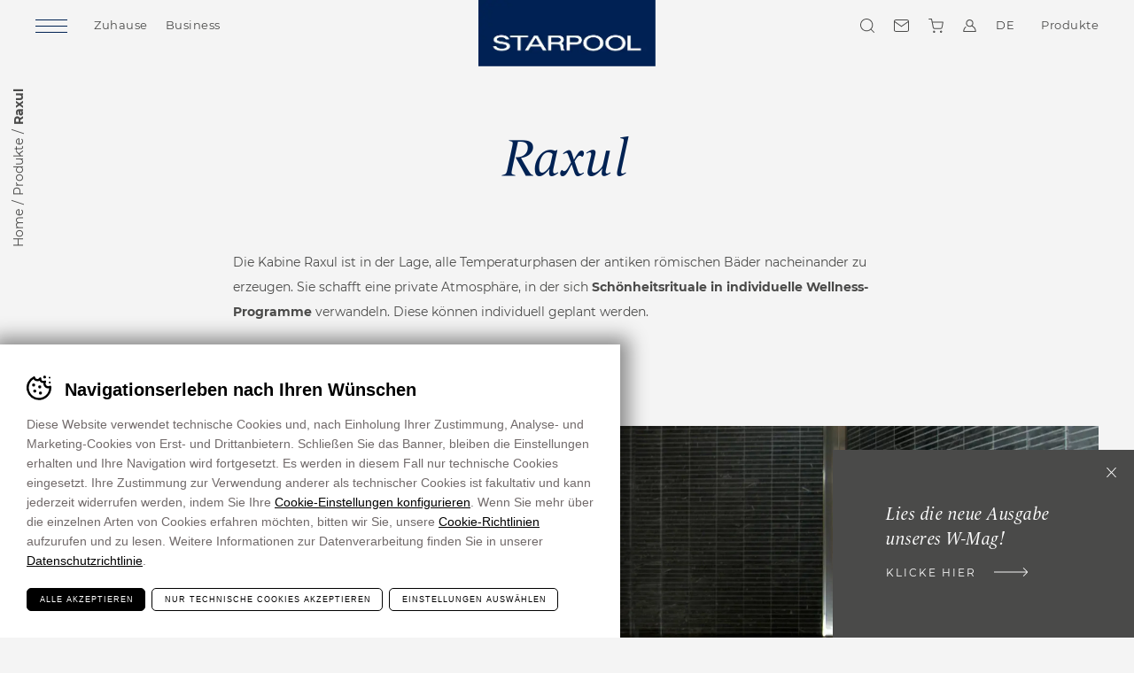

--- FILE ---
content_type: text/html; charset=UTF-8
request_url: https://www.starpool.com/de/produkte/raxul
body_size: 21432
content:
<!DOCTYPE html>
<html lang="de-DE" class="no-js">
<head>
	<meta http-equiv="Content-Type" content="text/html; charset=utf-8" />
	<meta name="viewport" content="width=device-width,initial-scale=1,maximum-scale=1" />
	<meta name="format-detection" content="telephone=no" />
				<!-- Google Tag Manager -->
			<script>(function(w,d,s,l,i){w[l]=w[l]||[];w[l].push({'gtm.start':
			new Date().getTime(),event:'gtm.js'});var f=d.getElementsByTagName(s)[0],
			j=d.createElement(s),dl=l!='dataLayer'?'&l='+l:'';j.async=true;j.src=
			'https://www.googletagmanager.com/gtm.js?id='+i+dl;f.parentNode.insertBefore(j,f);
			})(window,document,'script','dataLayer', 'GTM-KHNTRQS' );</script>
			<!-- End Google Tag Manager -->
		<meta name='robots' content='index, follow, max-image-preview:large, max-snippet:-1, max-video-preview:-1' />
<link rel="alternate" hreflang="en" href="https://www.starpool.com/products/raxul" />
<link rel="alternate" hreflang="de" href="https://www.starpool.com/de/produkte/raxul" />
<link rel="alternate" hreflang="it" href="https://www.starpool.com/it/prodotti/raxul" />
<link rel="alternate" hreflang="x-default" href="https://www.starpool.com/products/raxul" />

	<!-- This site is optimized with the Yoast SEO plugin v26.2 - https://yoast.com/wordpress/plugins/seo/ -->
	<title>Raxul - Starpool</title>
	<meta name="description" content="Die Kabine Raxul ist in der Lage, alle Temperaturphasen der antiken römischen Bäder nacheinander zu erzeugen. Sie schafft eine private Atmosphäre, in der sich Schönheitsrituale in individuelle Wellness-Programme verwandeln. Diese können individuell geplant werden. Mit Raxul ist es möglich, viele..." />
	<meta property="og:locale" content="de_DE" />
	<meta property="og:type" content="article" />
	<meta property="og:title" content="Raxul - Starpool" />
	<meta property="og:description" content="Die Kabine Raxul ist in der Lage, alle Temperaturphasen der antiken römischen Bäder nacheinander zu erzeugen. Sie schafft eine private Atmosphäre, in der sich Schönheitsrituale in individuelle Wellness-Programme verwandeln. Diese können individuell geplant werden. Mit Raxul ist es möglich, viele Schönheitsprogramme und Behandlungen anzubieten: von der Remise en Forme bis Detox, von der Drainage bis [&hellip;]" />
	<meta property="og:url" content="https://www.starpool.com/de/produkte/raxul" />
	<meta property="og:site_name" content="Starpool" />
	<meta property="article:modified_time" content="2023-03-13T10:54:26+00:00" />
	<meta property="og:image" content="https://www.starpool.com/wp-content/uploads/2022/05/RAXUL-evidenza1.jpg" />
	<meta property="og:image:width" content="1275" />
	<meta property="og:image:height" content="810" />
	<meta property="og:image:type" content="image" />
	<meta name="twitter:card" content="summary_large_image" />
	<meta name="twitter:image" content="https://www.starpool.com/wp-content/uploads/2022/05/RAXUL-evidenza1.jpg" />
	<meta name="twitter:label1" content="Geschätzte Lesezeit" />
	<meta name="twitter:data1" content="2 Minuten" />
	<script type="application/ld+json" class="yoast-schema-graph">{"@context":"https://schema.org","@graph":[{"@type":"WebPage","@id":"https://www.starpool.com/de/produkte/raxul","url":"https://www.starpool.com/de/produkte/raxul","name":"Raxul - Starpool","isPartOf":{"@id":"https://www.starpool.com/de#website"},"primaryImageOfPage":{"@id":"https://www.starpool.com/de/produkte/raxul#primaryimage"},"image":{"@id":"https://www.starpool.com/de/produkte/raxul#primaryimage"},"thumbnailUrl":"https://www.starpool.com/wp-content/uploads/2022/05/RAXUL-evidenza1.jpg","datePublished":"2022-05-13T11:19:36+00:00","dateModified":"2023-03-13T10:54:26+00:00","breadcrumb":{"@id":"https://www.starpool.com/de/produkte/raxul#breadcrumb"},"inLanguage":"de","potentialAction":[{"@type":"ReadAction","target":["https://www.starpool.com/de/produkte/raxul"]}]},{"@type":"ImageObject","inLanguage":"de","@id":"https://www.starpool.com/de/produkte/raxul#primaryimage","url":"https://www.starpool.com/wp-content/uploads/2022/05/RAXUL-evidenza1.jpg","contentUrl":"https://www.starpool.com/wp-content/uploads/2022/05/RAXUL-evidenza1.jpg","width":1275,"height":810},{"@type":"BreadcrumbList","@id":"https://www.starpool.com/de/produkte/raxul#breadcrumb","itemListElement":[{"@type":"ListItem","position":1,"name":"Home","item":"https://www.starpool.com/de"},{"@type":"ListItem","position":2,"name":"Produkte","item":"https://www.starpool.com/de/produkte"},{"@type":"ListItem","position":3,"name":"Raxul"}]},{"@type":"WebSite","@id":"https://www.starpool.com/de#website","url":"https://www.starpool.com/de","name":"Starpool","description":"","potentialAction":[{"@type":"SearchAction","target":{"@type":"EntryPoint","urlTemplate":"https://www.starpool.com/de?s={search_term_string}"},"query-input":{"@type":"PropertyValueSpecification","valueRequired":true,"valueName":"search_term_string"}}],"inLanguage":"de"}]}</script>
	<!-- / Yoast SEO plugin. -->


<style id='classic-theme-styles-inline-css' type='text/css'>
/*! This file is auto-generated */
.wp-block-button__link{color:#fff;background-color:#32373c;border-radius:9999px;box-shadow:none;text-decoration:none;padding:calc(.667em + 2px) calc(1.333em + 2px);font-size:1.125em}.wp-block-file__button{background:#32373c;color:#fff;text-decoration:none}
</style>
<style id='global-styles-inline-css' type='text/css'>
:root{--wp--preset--aspect-ratio--square: 1;--wp--preset--aspect-ratio--4-3: 4/3;--wp--preset--aspect-ratio--3-4: 3/4;--wp--preset--aspect-ratio--3-2: 3/2;--wp--preset--aspect-ratio--2-3: 2/3;--wp--preset--aspect-ratio--16-9: 16/9;--wp--preset--aspect-ratio--9-16: 9/16;--wp--preset--color--black: #000000;--wp--preset--color--cyan-bluish-gray: #abb8c3;--wp--preset--color--white: #ffffff;--wp--preset--color--pale-pink: #f78da7;--wp--preset--color--vivid-red: #cf2e2e;--wp--preset--color--luminous-vivid-orange: #ff6900;--wp--preset--color--luminous-vivid-amber: #fcb900;--wp--preset--color--light-green-cyan: #7bdcb5;--wp--preset--color--vivid-green-cyan: #00d084;--wp--preset--color--pale-cyan-blue: #8ed1fc;--wp--preset--color--vivid-cyan-blue: #0693e3;--wp--preset--color--vivid-purple: #9b51e0;--wp--preset--gradient--vivid-cyan-blue-to-vivid-purple: linear-gradient(135deg,rgba(6,147,227,1) 0%,rgb(155,81,224) 100%);--wp--preset--gradient--light-green-cyan-to-vivid-green-cyan: linear-gradient(135deg,rgb(122,220,180) 0%,rgb(0,208,130) 100%);--wp--preset--gradient--luminous-vivid-amber-to-luminous-vivid-orange: linear-gradient(135deg,rgba(252,185,0,1) 0%,rgba(255,105,0,1) 100%);--wp--preset--gradient--luminous-vivid-orange-to-vivid-red: linear-gradient(135deg,rgba(255,105,0,1) 0%,rgb(207,46,46) 100%);--wp--preset--gradient--very-light-gray-to-cyan-bluish-gray: linear-gradient(135deg,rgb(238,238,238) 0%,rgb(169,184,195) 100%);--wp--preset--gradient--cool-to-warm-spectrum: linear-gradient(135deg,rgb(74,234,220) 0%,rgb(151,120,209) 20%,rgb(207,42,186) 40%,rgb(238,44,130) 60%,rgb(251,105,98) 80%,rgb(254,248,76) 100%);--wp--preset--gradient--blush-light-purple: linear-gradient(135deg,rgb(255,206,236) 0%,rgb(152,150,240) 100%);--wp--preset--gradient--blush-bordeaux: linear-gradient(135deg,rgb(254,205,165) 0%,rgb(254,45,45) 50%,rgb(107,0,62) 100%);--wp--preset--gradient--luminous-dusk: linear-gradient(135deg,rgb(255,203,112) 0%,rgb(199,81,192) 50%,rgb(65,88,208) 100%);--wp--preset--gradient--pale-ocean: linear-gradient(135deg,rgb(255,245,203) 0%,rgb(182,227,212) 50%,rgb(51,167,181) 100%);--wp--preset--gradient--electric-grass: linear-gradient(135deg,rgb(202,248,128) 0%,rgb(113,206,126) 100%);--wp--preset--gradient--midnight: linear-gradient(135deg,rgb(2,3,129) 0%,rgb(40,116,252) 100%);--wp--preset--font-size--small: 13px;--wp--preset--font-size--medium: 20px;--wp--preset--font-size--large: 36px;--wp--preset--font-size--x-large: 42px;--wp--preset--spacing--20: 0.44rem;--wp--preset--spacing--30: 0.67rem;--wp--preset--spacing--40: 1rem;--wp--preset--spacing--50: 1.5rem;--wp--preset--spacing--60: 2.25rem;--wp--preset--spacing--70: 3.38rem;--wp--preset--spacing--80: 5.06rem;--wp--preset--shadow--natural: 6px 6px 9px rgba(0, 0, 0, 0.2);--wp--preset--shadow--deep: 12px 12px 50px rgba(0, 0, 0, 0.4);--wp--preset--shadow--sharp: 6px 6px 0px rgba(0, 0, 0, 0.2);--wp--preset--shadow--outlined: 6px 6px 0px -3px rgba(255, 255, 255, 1), 6px 6px rgba(0, 0, 0, 1);--wp--preset--shadow--crisp: 6px 6px 0px rgba(0, 0, 0, 1);}:where(.is-layout-flex){gap: 0.5em;}:where(.is-layout-grid){gap: 0.5em;}body .is-layout-flex{display: flex;}.is-layout-flex{flex-wrap: wrap;align-items: center;}.is-layout-flex > :is(*, div){margin: 0;}body .is-layout-grid{display: grid;}.is-layout-grid > :is(*, div){margin: 0;}:where(.wp-block-columns.is-layout-flex){gap: 2em;}:where(.wp-block-columns.is-layout-grid){gap: 2em;}:where(.wp-block-post-template.is-layout-flex){gap: 1.25em;}:where(.wp-block-post-template.is-layout-grid){gap: 1.25em;}.has-black-color{color: var(--wp--preset--color--black) !important;}.has-cyan-bluish-gray-color{color: var(--wp--preset--color--cyan-bluish-gray) !important;}.has-white-color{color: var(--wp--preset--color--white) !important;}.has-pale-pink-color{color: var(--wp--preset--color--pale-pink) !important;}.has-vivid-red-color{color: var(--wp--preset--color--vivid-red) !important;}.has-luminous-vivid-orange-color{color: var(--wp--preset--color--luminous-vivid-orange) !important;}.has-luminous-vivid-amber-color{color: var(--wp--preset--color--luminous-vivid-amber) !important;}.has-light-green-cyan-color{color: var(--wp--preset--color--light-green-cyan) !important;}.has-vivid-green-cyan-color{color: var(--wp--preset--color--vivid-green-cyan) !important;}.has-pale-cyan-blue-color{color: var(--wp--preset--color--pale-cyan-blue) !important;}.has-vivid-cyan-blue-color{color: var(--wp--preset--color--vivid-cyan-blue) !important;}.has-vivid-purple-color{color: var(--wp--preset--color--vivid-purple) !important;}.has-black-background-color{background-color: var(--wp--preset--color--black) !important;}.has-cyan-bluish-gray-background-color{background-color: var(--wp--preset--color--cyan-bluish-gray) !important;}.has-white-background-color{background-color: var(--wp--preset--color--white) !important;}.has-pale-pink-background-color{background-color: var(--wp--preset--color--pale-pink) !important;}.has-vivid-red-background-color{background-color: var(--wp--preset--color--vivid-red) !important;}.has-luminous-vivid-orange-background-color{background-color: var(--wp--preset--color--luminous-vivid-orange) !important;}.has-luminous-vivid-amber-background-color{background-color: var(--wp--preset--color--luminous-vivid-amber) !important;}.has-light-green-cyan-background-color{background-color: var(--wp--preset--color--light-green-cyan) !important;}.has-vivid-green-cyan-background-color{background-color: var(--wp--preset--color--vivid-green-cyan) !important;}.has-pale-cyan-blue-background-color{background-color: var(--wp--preset--color--pale-cyan-blue) !important;}.has-vivid-cyan-blue-background-color{background-color: var(--wp--preset--color--vivid-cyan-blue) !important;}.has-vivid-purple-background-color{background-color: var(--wp--preset--color--vivid-purple) !important;}.has-black-border-color{border-color: var(--wp--preset--color--black) !important;}.has-cyan-bluish-gray-border-color{border-color: var(--wp--preset--color--cyan-bluish-gray) !important;}.has-white-border-color{border-color: var(--wp--preset--color--white) !important;}.has-pale-pink-border-color{border-color: var(--wp--preset--color--pale-pink) !important;}.has-vivid-red-border-color{border-color: var(--wp--preset--color--vivid-red) !important;}.has-luminous-vivid-orange-border-color{border-color: var(--wp--preset--color--luminous-vivid-orange) !important;}.has-luminous-vivid-amber-border-color{border-color: var(--wp--preset--color--luminous-vivid-amber) !important;}.has-light-green-cyan-border-color{border-color: var(--wp--preset--color--light-green-cyan) !important;}.has-vivid-green-cyan-border-color{border-color: var(--wp--preset--color--vivid-green-cyan) !important;}.has-pale-cyan-blue-border-color{border-color: var(--wp--preset--color--pale-cyan-blue) !important;}.has-vivid-cyan-blue-border-color{border-color: var(--wp--preset--color--vivid-cyan-blue) !important;}.has-vivid-purple-border-color{border-color: var(--wp--preset--color--vivid-purple) !important;}.has-vivid-cyan-blue-to-vivid-purple-gradient-background{background: var(--wp--preset--gradient--vivid-cyan-blue-to-vivid-purple) !important;}.has-light-green-cyan-to-vivid-green-cyan-gradient-background{background: var(--wp--preset--gradient--light-green-cyan-to-vivid-green-cyan) !important;}.has-luminous-vivid-amber-to-luminous-vivid-orange-gradient-background{background: var(--wp--preset--gradient--luminous-vivid-amber-to-luminous-vivid-orange) !important;}.has-luminous-vivid-orange-to-vivid-red-gradient-background{background: var(--wp--preset--gradient--luminous-vivid-orange-to-vivid-red) !important;}.has-very-light-gray-to-cyan-bluish-gray-gradient-background{background: var(--wp--preset--gradient--very-light-gray-to-cyan-bluish-gray) !important;}.has-cool-to-warm-spectrum-gradient-background{background: var(--wp--preset--gradient--cool-to-warm-spectrum) !important;}.has-blush-light-purple-gradient-background{background: var(--wp--preset--gradient--blush-light-purple) !important;}.has-blush-bordeaux-gradient-background{background: var(--wp--preset--gradient--blush-bordeaux) !important;}.has-luminous-dusk-gradient-background{background: var(--wp--preset--gradient--luminous-dusk) !important;}.has-pale-ocean-gradient-background{background: var(--wp--preset--gradient--pale-ocean) !important;}.has-electric-grass-gradient-background{background: var(--wp--preset--gradient--electric-grass) !important;}.has-midnight-gradient-background{background: var(--wp--preset--gradient--midnight) !important;}.has-small-font-size{font-size: var(--wp--preset--font-size--small) !important;}.has-medium-font-size{font-size: var(--wp--preset--font-size--medium) !important;}.has-large-font-size{font-size: var(--wp--preset--font-size--large) !important;}.has-x-large-font-size{font-size: var(--wp--preset--font-size--x-large) !important;}
:where(.wp-block-post-template.is-layout-flex){gap: 1.25em;}:where(.wp-block-post-template.is-layout-grid){gap: 1.25em;}
:where(.wp-block-columns.is-layout-flex){gap: 2em;}:where(.wp-block-columns.is-layout-grid){gap: 2em;}
:root :where(.wp-block-pullquote){font-size: 1.5em;line-height: 1.6;}
</style>
<link rel='stylesheet' id='cooke_madeincima_main-css' href='https://www.starpool.com/wp-content/plugins/cookie-madeincima/cookie-madeincima.css?ver=6.8.3' type='text/css' media='all' />
<link rel='stylesheet' id='woocommerce-layout-css' href='https://www.starpool.com/wp-content/plugins/woocommerce/assets/css/woocommerce-layout.css?ver=10.3.0' type='text/css' media='all' />
<link rel='stylesheet' id='woocommerce-smallscreen-css' href='https://www.starpool.com/wp-content/plugins/woocommerce/assets/css/woocommerce-smallscreen.css?ver=10.3.0' type='text/css' media='only screen and (max-width: 768px)' />
<link rel='stylesheet' id='woocommerce-general-css' href='https://www.starpool.com/wp-content/plugins/woocommerce/assets/css/woocommerce.css?ver=10.3.0' type='text/css' media='all' />
<style id='woocommerce-inline-inline-css' type='text/css'>
.woocommerce form .form-row .required { visibility: visible; }
</style>
<link rel='stylesheet' id='brands-styles-css' href='https://www.starpool.com/wp-content/plugins/woocommerce/assets/css/brands.css?ver=10.3.0' type='text/css' media='all' />
<link rel='stylesheet' id='fancybox-style-css' href='https://www.starpool.com/wp-content/themes/starpool/css/vendors/jquery.fancybox.css?ver=3.5.7' type='text/css' media='all' />
<link rel='stylesheet' id='style-css' href='https://www.starpool.com/wp-content/themes/starpool/style.css?ver=ca399cb6a6248797df13e4657a3ff10305730322' type='text/css' media='all' />
<script type="text/javascript" id="wpml-cookie-js-extra">
/* <![CDATA[ */
var wpml_cookies = {"wp-wpml_current_language":{"value":"de","expires":1,"path":"\/"}};
var wpml_cookies = {"wp-wpml_current_language":{"value":"de","expires":1,"path":"\/"}};
/* ]]> */
</script>
<script type="text/javascript" src="https://www.starpool.com/wp-content/plugins/sitepress-multilingual-cms/res/js/cookies/language-cookie.js?ver=484900" id="wpml-cookie-js" defer="defer" data-wp-strategy="defer"></script>
<script type="text/javascript" src="https://www.starpool.com/wp-content/themes/starpool/js/jquery.min.js?ver=3.2.1" id="jquery-js"></script>
<script type="text/javascript" id="cookie_madeincima_main-js-extra">
/* <![CDATA[ */
var config = {"currentPolicyVersion":"9f6a4ca66549c5451c9d","cookieUserUniqueID":"6f96b1662915d7c3c257","cookieName":"cm_cookie_starpool","cookieUrlSite":"https:\/\/www.starpool.com","cookieAjaxEndpoint":"https:\/\/www.starpool.com\/wp-admin\/admin-ajax.php","cookieAjaxPrintFunction":"mc_print_cookie_notice_preferences","cookiePrivacyUrl":"","cookiePosition":"top","cookieActivation":"a","cookieMainContainerClasses":"","cookieBodyClasses":"","cookieOnlyTech":"","cookieSiteMode":"live","cookieTracker":"google_tag_manager","cookieErrorMessage":"This content is disabled because you didn't authorize cookies.","cookieDefaultLanguage":"en","cookieCurrentLanguage":"de","cookieCatGranulari":"","cookieUserPreferencesNonce":"95ca29ff9e"};
var cm_cookies_map = {"15355":{"script_id":"15355","event":"mic_activator_google_ad_sense","monitor_id":"","cookies":{"25474":{"status":false,"duration":"1","duration_append":"anni","is_only_variable":false},"15365":{"status":false,"duration":"3","duration_append":"mesi","is_only_variable":false},"15360":{"status":false,"duration":"3","duration_append":"mesi","is_only_variable":false}}},"24973":{"script_id":"24973","event":"mic_activator_google_consent","monitor_id":"","cookies":{"24962":{"status":false,"duration":"6","duration_append":"mesi","is_only_variable":"analytics_storage"},"24961":{"status":false,"duration":"6","duration_append":"mesi","is_only_variable":"ad_personalization"},"24960":{"status":false,"duration":"6","duration_append":"mesi","is_only_variable":"ad_user_data"},"24959":{"status":false,"duration":"6","duration_append":"mesi","is_only_variable":"ad_storage"}}},"24145":{"script_id":"24145","event":"mic_activator_microsoft_clarity","monitor_id":"","cookies":{"24174":{"status":false,"duration":"13","duration_append":"mesi","is_only_variable":false},"24170":{"status":false,"duration":"","duration_append":"Sessione","is_only_variable":false},"24167":{"status":false,"duration":"7","duration_append":"giorni","is_only_variable":false},"24162":{"status":false,"duration":"10","duration_append":"minuti","is_only_variable":false},"24159":{"status":false,"duration":"1","duration_append":"anni","is_only_variable":false},"24155":{"status":false,"duration":"1","duration_append":"anni","is_only_variable":false},"24151":{"status":false,"duration":"13","duration_append":"mesi","is_only_variable":false},"24148":{"status":false,"duration":"1","duration_append":"anni","is_only_variable":false}}},"1742":{"script_id":"1742","event":"mic_activator_pinterest","monitor_id":"","cookies":{"22327":{"status":false,"duration":"1","duration_append":"anni","is_only_variable":false},"12227":{"status":false,"duration":"1","duration_append":"anni","is_only_variable":false},"12223":{"status":false,"duration":"1","duration_append":"anni","is_only_variable":false}}},"1737":{"script_id":"1737","event":"mic_activator_linkedin","monitor_id":"","cookies":{"20811":{"status":false,"duration":"3","duration_append":"mesi","is_only_variable":false},"20810":{"status":false,"duration":"1","duration_append":"anni","is_only_variable":false},"19390":{"status":false,"duration":"1","duration_append":"giorni","is_only_variable":false},"12246":{"status":false,"duration":"1","duration_append":"mesi","is_only_variable":false},"12245":{"status":false,"duration":"1","duration_append":"mesi","is_only_variable":false},"12243":{"status":false,"duration":"1","duration_append":"mesi","is_only_variable":false},"12242":{"status":false,"duration":"2","duration_append":"anni","is_only_variable":false},"12241":{"status":false,"duration":"","duration_append":"Sessione","is_only_variable":false},"12240":{"status":false,"duration":"2","duration_append":"anni","is_only_variable":false},"12239":{"status":false,"duration":"1","duration_append":"giorni","is_only_variable":false}}},"1747":{"script_id":"1747","event":"mic_activator_prima_parte","monitor_id":"","cookies":{"1750":{"status":true,"duration":"6","duration_append":"mesi","is_only_variable":false},"17433":{"status":true,"duration":"1","duration_append":"giorni","is_only_variable":false},"12211":{"status":true,"duration":"","duration_append":"Sessione","is_only_variable":false},"2088":{"status":true,"duration":"1","duration_append":"giorni","is_only_variable":false},"23231":{"status":true,"duration":"1","duration_append":"mesi","is_only_variable":false},"1758":{"status":true,"duration":"1","duration_append":"giorni","is_only_variable":false},"1759":{"status":true,"duration":"2","duration_append":"minuti","is_only_variable":false}}},"19624":{"script_id":"19624","event":"mic_activator_paypal","monitor_id":"","cookies":{"19643":{"status":true,"duration":"","duration_append":"minutes","is_only_variable":false},"19642":{"status":true,"duration":"3","duration_append":"giorni","is_only_variable":false},"19641":{"status":true,"duration":"13","duration_append":"mesi","is_only_variable":false},"19640":{"status":true,"duration":"13","duration_append":"mesi","is_only_variable":false},"19639":{"status":true,"duration":"","duration_append":"Sessione","is_only_variable":false},"19638":{"status":true,"duration":"13","duration_append":"mesi","is_only_variable":false},"19637":{"status":true,"duration":"","duration_append":"Sessione","is_only_variable":false},"19636":{"status":true,"duration":"1","duration_append":"giorni","is_only_variable":false},"19635":{"status":true,"duration":"1","duration_append":"giorni","is_only_variable":false},"19634":{"status":true,"duration":"1","duration_append":"giorni","is_only_variable":false},"19633":{"status":true,"duration":"13","duration_append":"mesi","is_only_variable":false},"19632":{"status":true,"duration":"13","duration_append":"mesi","is_only_variable":false},"19631":{"status":true,"duration":"13","duration_append":"mesi","is_only_variable":false},"19629":{"status":true,"duration":"13","duration_append":"mesi","is_only_variable":false},"19628":{"status":true,"duration":"13","duration_append":"mesi","is_only_variable":false}}},"1744":{"script_id":"1744","event":"mic_activator_analytics_4","monitor_id":"","cookies":{"12236":{"status":true,"duration":"2","duration_append":"anni","is_only_variable":false},"12233":{"status":true,"duration":"2","duration_append":"anni","is_only_variable":false},"1755":{"status":true,"duration":"24","duration_append":"ore","is_only_variable":false}}},"1734":{"script_id":"1734","event":"mic_activator_issuu","monitor_id":"","cookies":{"1748":{"status":false,"duration":"6","duration_append":"mesi","is_only_variable":false},"1749":{"status":false,"duration":"13","duration_append":"mesi","is_only_variable":false}}},"1746":{"script_id":"1746","event":"mic_activator_facebook_pixel","monitor_id":"","cookies":{"1753":{"status":false,"duration":"3","duration_append":"mesi","is_only_variable":false}}},"15460":{"script_id":"15460","event":"mic_activator_vimeo","monitor_id":"","cookies":{"15463":{"status":true,"duration":"1","duration_append":"giorni","is_only_variable":false}}},"15356":{"script_id":"15356","event":"mic_activator_google_ad_sense","monitor_id":"","cookies":{"25475":{"status":false,"duration":"1","duration_append":"anni","is_only_variable":false},"15366":{"status":false,"duration":"3","duration_append":"mesi","is_only_variable":false},"15362":{"status":false,"duration":"3","duration_append":"mesi","is_only_variable":false}}},"24974":{"script_id":"24974","event":"mic_activator_google_consent","monitor_id":"","cookies":{"24969":{"status":false,"duration":"6","duration_append":"mesi","is_only_variable":"analytics_storage"},"24967":{"status":false,"duration":"6","duration_append":"mesi","is_only_variable":"ad_personalization"},"24965":{"status":false,"duration":"6","duration_append":"mesi","is_only_variable":"ad_user_data"},"24963":{"status":false,"duration":"6","duration_append":"mesi","is_only_variable":"ad_storage"}}},"24146":{"script_id":"24146","event":"mic_activator_microsoft_clarity","monitor_id":"","cookies":{"24175":{"status":false,"duration":"13","duration_append":"mesi","is_only_variable":false},"24171":{"status":false,"duration":"","duration_append":"Sessione","is_only_variable":false},"24168":{"status":false,"duration":"7","duration_append":"giorni","is_only_variable":false},"24163":{"status":false,"duration":"10","duration_append":"minuti","is_only_variable":false},"24160":{"status":false,"duration":"1","duration_append":"anni","is_only_variable":false},"24156":{"status":false,"duration":"1","duration_append":"anni","is_only_variable":false},"24152":{"status":false,"duration":"13","duration_append":"mesi","is_only_variable":false},"24149":{"status":false,"duration":"1","duration_append":"anni","is_only_variable":false}}},"12200":{"script_id":"12200","event":"mic_activator_pinterest","monitor_id":"","cookies":{"22328":{"status":false,"duration":"1","duration_append":"anni","is_only_variable":false},"12228":{"status":false,"duration":"1","duration_append":"anni","is_only_variable":false},"12224":{"status":false,"duration":"1","duration_append":"anni","is_only_variable":false}}},"12204":{"script_id":"12204","event":"mic_activator_linkedin","monitor_id":"","cookies":{"20812":{"status":false,"duration":"3","duration_append":"mesi","is_only_variable":false},"20814":{"status":false,"duration":"1","duration_append":"anni","is_only_variable":false},"19391":{"status":false,"duration":"1","duration_append":"giorni","is_only_variable":false},"12259":{"status":false,"duration":"1","duration_append":"mesi","is_only_variable":false},"12257":{"status":false,"duration":"1","duration_append":"mesi","is_only_variable":false},"12255":{"status":false,"duration":"1","duration_append":"mesi","is_only_variable":false},"12253":{"status":false,"duration":"2","duration_append":"anni","is_only_variable":false},"12251":{"status":false,"duration":"","duration_append":"Sessione","is_only_variable":false},"12249":{"status":false,"duration":"2","duration_append":"anni","is_only_variable":false},"12247":{"status":false,"duration":"1","duration_append":"giorni","is_only_variable":false}}},"12197":{"script_id":"12197","event":"mic_activator_prima_parte","monitor_id":"","cookies":{"12207":{"status":true,"duration":"6","duration_append":"mesi","is_only_variable":false},"17434":{"status":true,"duration":"1","duration_append":"giorni","is_only_variable":false},"12212":{"status":true,"duration":"","duration_append":"Sessione","is_only_variable":false},"12208":{"status":true,"duration":"1","duration_append":"giorni","is_only_variable":false},"23232":{"status":true,"duration":"1","duration_append":"mesi","is_only_variable":false},"12220":{"status":true,"duration":"1","duration_append":"giorni","is_only_variable":false},"12206":{"status":true,"duration":"2","duration_append":"minuti","is_only_variable":false}}},"19625":{"script_id":"19625","event":"mic_activator_paypal","monitor_id":"","cookies":{"19644":{"status":true,"duration":"","duration_append":"Sessione","is_only_variable":false},"19646":{"status":true,"duration":"3","duration_append":"giorni","is_only_variable":false},"19648":{"status":true,"duration":"13","duration_append":"mesi","is_only_variable":false},"19650":{"status":true,"duration":"13","duration_append":"mesi","is_only_variable":false},"19652":{"status":true,"duration":"","duration_append":"Sessione","is_only_variable":false},"19663":{"status":true,"duration":"13","duration_append":"mesi","is_only_variable":false},"19665":{"status":true,"duration":"","duration_append":"Sessione","is_only_variable":false},"19667":{"status":true,"duration":"1","duration_append":"giorni","is_only_variable":false},"19679":{"status":true,"duration":"1","duration_append":"giorni","is_only_variable":false},"19669":{"status":true,"duration":"1","duration_append":"giorni","is_only_variable":false},"19671":{"status":true,"duration":"13","duration_append":"mesi","is_only_variable":false},"19681":{"status":true,"duration":"13","duration_append":"mesi","is_only_variable":false},"19673":{"status":true,"duration":"13","duration_append":"mesi","is_only_variable":false},"19677":{"status":true,"duration":"13","duration_append":"mesi","is_only_variable":false},"19675":{"status":true,"duration":"13","duration_append":"mesi","is_only_variable":false}}},"12201":{"script_id":"12201","event":"mic_activator_analytics_4","monitor_id":"","cookies":{"12237":{"status":true,"duration":"2","duration_append":"anni","is_only_variable":false},"12234":{"status":true,"duration":"2","duration_append":"anni","is_only_variable":false},"12231":{"status":true,"duration":"24","duration_append":"ore","is_only_variable":false}}},"12198":{"script_id":"12198","event":"mic_activator_issuu","monitor_id":"","cookies":{"12218":{"status":false,"duration":"6","duration_append":"mesi","is_only_variable":false},"12215":{"status":false,"duration":"13","duration_append":"mesi","is_only_variable":false}}},"12203":{"script_id":"12203","event":"mic_activator_facebook_pixel","monitor_id":"","cookies":{"12222":{"status":false,"duration":"3","duration_append":"mesi","is_only_variable":false}}},"15461":{"script_id":"15461","event":"mic_activator_vimeo","monitor_id":"","cookies":{"15464":{"status":true,"duration":"1","duration_append":"giorni","is_only_variable":false}}},"15357":{"script_id":"15357","event":"mic_activator_google_ad_sense","monitor_id":"","cookies":{"25476":{"status":false,"duration":"1","duration_append":"anni","is_only_variable":false},"15367":{"status":false,"duration":"3","duration_append":"mesi","is_only_variable":false},"15363":{"status":false,"duration":"3","duration_append":"mesi","is_only_variable":false}}},"24975":{"script_id":"24975","event":"mic_activator_google_consent","monitor_id":"","cookies":{"24970":{"status":false,"duration":"6","duration_append":"mesi","is_only_variable":"analytics_storage"},"24968":{"status":false,"duration":"6","duration_append":"mesi","is_only_variable":"ad_personalization"},"24966":{"status":false,"duration":"6","duration_append":"mesi","is_only_variable":"ad_user_data"},"24964":{"status":false,"duration":"6","duration_append":"mesi","is_only_variable":"ad_storage"}}},"24147":{"script_id":"24147","event":"mic_activator_microsoft_clarity","monitor_id":"","cookies":{"24176":{"status":false,"duration":"13","duration_append":"mesi","is_only_variable":false},"24172":{"status":false,"duration":"","duration_append":"Sessione","is_only_variable":false},"24169":{"status":false,"duration":"7","duration_append":"giorni","is_only_variable":false},"24164":{"status":false,"duration":"10","duration_append":"minuti","is_only_variable":false},"24161":{"status":false,"duration":"1","duration_append":"anni","is_only_variable":false},"24157":{"status":false,"duration":"1","duration_append":"anni","is_only_variable":false},"24153":{"status":false,"duration":"13","duration_append":"mesi","is_only_variable":false},"24150":{"status":false,"duration":"1","duration_append":"anni","is_only_variable":false}}},"1778":{"script_id":"1778","event":"mic_activator_pinterest","monitor_id":"","cookies":{"22329":{"status":false,"duration":"1","duration_append":"anni","is_only_variable":false},"12229":{"status":false,"duration":"1","duration_append":"anni","is_only_variable":false},"12225":{"status":false,"duration":"1","duration_append":"anni","is_only_variable":false}}},"1773":{"script_id":"1773","event":"mic_activator_linkedin","monitor_id":"","cookies":{"20813":{"status":false,"duration":"3","duration_append":"mesi","is_only_variable":false},"20815":{"status":false,"duration":"1","duration_append":"anni","is_only_variable":false},"19392":{"status":false,"duration":"1","duration_append":"giorni","is_only_variable":false},"12260":{"status":false,"duration":"1","duration_append":"mesi","is_only_variable":false},"12258":{"status":false,"duration":"1","duration_append":"mesi","is_only_variable":false},"12256":{"status":false,"duration":"1","duration_append":"mesi","is_only_variable":false},"12254":{"status":false,"duration":"2","duration_append":"anni","is_only_variable":false},"12252":{"status":false,"duration":"","duration_append":"Sessione","is_only_variable":false},"12250":{"status":false,"duration":"2","duration_append":"anni","is_only_variable":false},"12248":{"status":false,"duration":"1","duration_append":"giorni","is_only_variable":false}}},"1783":{"script_id":"1783","event":"mic_activator_prima_parte","monitor_id":"","cookies":{"1784":{"status":true,"duration":"6","duration_append":"mesi","is_only_variable":false},"17435":{"status":true,"duration":"1","duration_append":"giorni","is_only_variable":false},"12213":{"status":true,"duration":"","duration_append":"Sessione","is_only_variable":false},"12209":{"status":true,"duration":"1","duration_append":"giorni","is_only_variable":false},"23233":{"status":true,"duration":"1","duration_append":"mesi","is_only_variable":false},"12221":{"status":true,"duration":"1","duration_append":"giorni","is_only_variable":false},"1793":{"status":true,"duration":"2","duration_append":"minuti","is_only_variable":false}}},"19626":{"script_id":"19626","event":"mic_activator_paypal","monitor_id":"","cookies":{"19645":{"status":true,"duration":"","duration_append":"Sessione","is_only_variable":false},"19647":{"status":true,"duration":"3","duration_append":"giorni","is_only_variable":false},"19649":{"status":true,"duration":"13","duration_append":"mesi","is_only_variable":false},"19651":{"status":true,"duration":"13","duration_append":"mesi","is_only_variable":false},"19653":{"status":true,"duration":"","duration_append":"Sessione","is_only_variable":false},"19664":{"status":true,"duration":"13","duration_append":"mesi","is_only_variable":false},"19666":{"status":true,"duration":"","duration_append":"Sessione","is_only_variable":false},"19668":{"status":true,"duration":"1","duration_append":"giorni","is_only_variable":false},"19680":{"status":true,"duration":"1","duration_append":"giorni","is_only_variable":false},"19670":{"status":true,"duration":"1","duration_append":"giorni","is_only_variable":false},"19672":{"status":true,"duration":"13","duration_append":"mesi","is_only_variable":false},"19682":{"status":true,"duration":"13","duration_append":"mesi","is_only_variable":false},"19674":{"status":true,"duration":"13","duration_append":"mesi","is_only_variable":false},"19678":{"status":true,"duration":"13","duration_append":"mesi","is_only_variable":false},"19676":{"status":true,"duration":"13","duration_append":"mesi","is_only_variable":false}}},"1780":{"script_id":"1780","event":"mic_activator_analytics_4","monitor_id":"","cookies":{"12238":{"status":true,"duration":"2","duration_append":"anni","is_only_variable":false},"12235":{"status":true,"duration":"2","duration_append":"anni","is_only_variable":false},"1789":{"status":true,"duration":"24","duration_append":"ore","is_only_variable":false}}},"12199":{"script_id":"12199","event":"mic_activator_issuu","monitor_id":"","cookies":{"12219":{"status":false,"duration":"6","duration_append":"mesi","is_only_variable":false},"12216":{"status":false,"duration":"13","duration_append":"mesi","is_only_variable":false}}},"1782":{"script_id":"1782","event":"mic_activator_facebook_pixel","monitor_id":"","cookies":{"1787":{"status":false,"duration":"3","duration_append":"mesi","is_only_variable":false}}},"15462":{"script_id":"15462","event":"mic_activator_vimeo","monitor_id":"","cookies":{"15465":{"status":true,"duration":"1","duration_append":"giorni","is_only_variable":false}}}};
var cm_cookies_hashed = ["604ccc5557be06b970b0251e90c64a78"];
/* ]]> */
</script>
<script type="text/javascript" src="https://www.starpool.com/wp-content/plugins/cookie-madeincima/cookie-madeincima.jquery.js?ver=6.8.3" id="cookie_madeincima_main-js"></script>
<script type="text/javascript" src="https://www.starpool.com/wp-content/plugins/woocommerce/assets/js/jquery-blockui/jquery.blockUI.min.js?ver=2.7.0-wc.10.3.0" id="wc-jquery-blockui-js" defer="defer" data-wp-strategy="defer"></script>
<script type="text/javascript" id="wc-add-to-cart-js-extra">
/* <![CDATA[ */
var wc_add_to_cart_params = {"ajax_url":"\/wp-admin\/admin-ajax.php?lang=de","wc_ajax_url":"\/de\/?wc-ajax=%%endpoint%%","i18n_view_cart":"Warenkorb anzeigen","cart_url":"https:\/\/www.starpool.com\/de\/einkaufswagen","is_cart":"","cart_redirect_after_add":"no"};
/* ]]> */
</script>
<script type="text/javascript" src="https://www.starpool.com/wp-content/plugins/woocommerce/assets/js/frontend/add-to-cart.min.js?ver=10.3.0" id="wc-add-to-cart-js" defer="defer" data-wp-strategy="defer"></script>
<script type="text/javascript" src="https://www.starpool.com/wp-content/plugins/woocommerce/assets/js/js-cookie/js.cookie.min.js?ver=2.1.4-wc.10.3.0" id="wc-js-cookie-js" defer="defer" data-wp-strategy="defer"></script>
<script type="text/javascript" id="woocommerce-js-extra">
/* <![CDATA[ */
var woocommerce_params = {"ajax_url":"\/wp-admin\/admin-ajax.php?lang=de","wc_ajax_url":"\/de\/?wc-ajax=%%endpoint%%","i18n_password_show":"Passwort anzeigen","i18n_password_hide":"Passwort verbergen"};
/* ]]> */
</script>
<script type="text/javascript" src="https://www.starpool.com/wp-content/plugins/woocommerce/assets/js/frontend/woocommerce.min.js?ver=10.3.0" id="woocommerce-js" defer="defer" data-wp-strategy="defer"></script>
<link rel="https://api.w.org/" href="https://www.starpool.com/de/wp-json/" /><link rel="alternate" title="oEmbed (JSON)" type="application/json+oembed" href="https://www.starpool.com/de/wp-json/oembed/1.0/embed?url=https%3A%2F%2Fwww.starpool.com%2Fde%2Fprodukte%2Fraxul" />
<link rel="alternate" title="oEmbed (XML)" type="text/xml+oembed" href="https://www.starpool.com/de/wp-json/oembed/1.0/embed?url=https%3A%2F%2Fwww.starpool.com%2Fde%2Fprodukte%2Fraxul&#038;format=xml" />
<meta name="theme-color" content="#002253">	<noscript><style>.woocommerce-product-gallery{ opacity: 1 !important; }</style></noscript>
	<link rel="icon" href="https://www.starpool.com/wp-content/uploads/2022/05/cropped-favicon-32x32.jpg" sizes="32x32" />
<link rel="icon" href="https://www.starpool.com/wp-content/uploads/2022/05/cropped-favicon-192x192.jpg" sizes="192x192" />
<link rel="apple-touch-icon" href="https://www.starpool.com/wp-content/uploads/2022/05/cropped-favicon-180x180.jpg" />
<meta name="msapplication-TileImage" content="https://www.starpool.com/wp-content/uploads/2022/05/cropped-favicon-270x270.jpg" />
</head>
<body class="wp-singular starpool_product-template starpool_product-template-page-starpool-product starpool_product-template-page-starpool-product-php single single-starpool_product postid-8039 wp-theme-starpool theme-starpool woocommerce-no-js rtwpvg lang-de">
	<ul class="screenreader-menu">
		<li><a href="#main-menu">Zum Hauptmenu</a></li>
		<li><a href="#main">Zum Hauptinhalt</a></li>
	</ul>
		<header class="header">
		<div class="inner">	
			<div class="header_left">
				<div class="left_menu_trigger icon-hamburger">
					<span class="icon">Menü öffnen</span>
					<span class="close_menu">Schließen</span>
				</div>

				<!-- menu con voci di menu fisse -->
				<nav id="header-left-menu" class="header-left-menu"><ul id="menu-header-left-menu-tedesco" class="menu"><li id="menu-item-27859" class="menu-item menu-item-type-post_type menu-item-object-page menu-item-27859"><a href="https://www.starpool.com/de/zuhause" title="Zuhause">Zuhause</a></li>
<li id="menu-item-11603" class="menu-item menu-item-type-post_type menu-item-object-page menu-item-has-children menu-item-11603"><a href="https://www.starpool.com/de/business" title="Business">Business</a>
<ul class="sub-menu">
	<li id="menu-item-26728" class="menu-item menu-item-type-post_type menu-item-object-page menu-item-26728"><a href="https://www.starpool.com/de/business" title="Alle ansehen">Alle ansehen</a></li>
	<li id="menu-item-26733" class="menu-item menu-item-type-post_type menu-item-object-page menu-item-26733"><a href="https://www.starpool.com/de/business/hospitality-day-spa" title="Hospitality &#038; Day Spa">Hospitality &#038; Day Spa</a></li>
	<li id="menu-item-26731" class="menu-item menu-item-type-post_type menu-item-object-page menu-item-26731"><a href="https://www.starpool.com/de/business/health-beauty" title="Health &#038; Beauty">Health &#038; Beauty</a></li>
	<li id="menu-item-26730" class="menu-item menu-item-type-post_type menu-item-object-page menu-item-26730"><a href="https://www.starpool.com/de/business/fit-gym" title="Fit &#038; Gym">Fit &#038; Gym</a></li>
	<li id="menu-item-26734" class="menu-item menu-item-type-post_type menu-item-object-page menu-item-26734"><a href="https://www.starpool.com/de/professional-sport" title="Professional Sport">Professional Sport</a></li>
	<li id="menu-item-26729" class="menu-item menu-item-type-post_type menu-item-object-page menu-item-26729"><a href="https://www.starpool.com/de/business/corporate" title="Corporate">Corporate</a></li>
	<li id="menu-item-26732" class="menu-item menu-item-type-post_type menu-item-object-page menu-item-26732"><a href="https://www.starpool.com/de/business/healthcare" title="Healthcare">Healthcare</a></li>
</ul>
</li>
</ul></nav>			</div>

								<a class="logo_container" href="https://www.starpool.com/de" rel="home">
															<span>Starpool</span>
					<picture class="image-container logo_color"><source srcset="https://www.starpool.com/wp-content/uploads/2022/04/logo_colori-png.webp" type="image/webp"><img src="https://www.starpool.com/wp-content/uploads/2022/04/logo_colori.png" class="attachment-full size-full" alt="logo-colori" loading="lazy" decoding="async" /></picture><picture class="image-container logo_neg"><source srcset="https://www.starpool.com/wp-content/uploads/2022/04/logo_b_n-png.webp" type="image/webp"><img src="https://www.starpool.com/wp-content/uploads/2022/04/logo_b_n.png" class="attachment-full size-full" alt="logo-b-n" loading="lazy" decoding="async" /></picture>									</a>
							
			<div class="header_right">
				<div class="right_menu_wrapper">
					<span class="search_trigger">Suchen</span>

											<a class="contact_link" href="https://www.starpool.com/de/kontakt">Kontakte</a>
					
					<a class="go_to_home" href="https://www.starpool.com/de" rel="home">Weiter zur Startseite</a>

												<a href="https://www.starpool.com/de/einkaufswagen" class="shop_link cart-container-trigger empty">
								<span class="cart-text">Warenkorb</span>
								<span class="cart-count">0</span>
							</a>
							<div class="cart-container cart-mini-container hide empty">
								<div class="close">Schließen<span class="icon"></span></div>
								<div class="cart-mini widget_shopping_cart_content">
									

	<p class="woocommerce-mini-cart__empty-message">Keine Produkte im Warenkorb.</p>


								</div>
							</div>
											<a href="https://www.starpool.com/de/account" class="user-container-trigger header-account-link">
						<i class="account-icon"></i>
						<span class="account-text">Login / Registrati</span>
					</a>
								   <nav class="language-switcher lang-dropdown">
				   <span class="active lang-dropdown-trigger">de</span>				   <ul class="header-langs lang-dropdown-list">
					   <li><a href="https://www.starpool.com/products/raxul">en</a></li><li><a href="https://www.starpool.com/it/prodotti/raxul">it</a></li>				   </ul>
			   </nav>
		   
				</div>

				<div class="right_menu_trigger">
					<div class="close_trigger"><span class="icon"></span><span>Schließen</span></div>
					<span>Produkte</span>
				</div>
			</div>

			<!-- tab menu -->

			<div class="header_left_menu_wrp">
				<nav id="header-main-menu" class="header-main-menu"><ul id="menu-header-main-menu-tedesco" class="menu"><li class="menu-item menu-item-type-post_type menu-item-object-page menu-item-27859"><a title="Zuhause" href="https://www.starpool.com/de/zuhause">Zuhause</a></li>
<li id="menu-item-29861" class="menu-item menu-item-type-post_type menu-item-object-page menu-item-has-children menu-item-29861 disable_link menu_left_trigger"><div class="sub-menu-special-elements"><span title="Business" class="sub-menu-open-trigger">Business</span><a title="Business" href="https://www.starpool.com/de/business" class="cta sub-menu-main-element">Business</a></div>
<div class="sub-menu-container"><ul class="sub-menu">
	<li id="menu-item-11594" class="menu-item menu-item-type-post_type menu-item-object-page menu-item-11594"><a title="Hospitality &#038; Day Spa" href="https://www.starpool.com/de/business/hospitality-day-spa">Hospitality &#038; Day Spa</a></li>
	<li id="menu-item-11591" class="menu-item menu-item-type-post_type menu-item-object-page menu-item-11591"><a title="Health &#038; Beauty" href="https://www.starpool.com/de/business/health-beauty">Health &#038; Beauty</a></li>
	<li id="menu-item-11592" class="menu-item menu-item-type-post_type menu-item-object-page menu-item-11592"><a title="Fit &#038; Gym" href="https://www.starpool.com/de/business/fit-gym">Fit &#038; Gym</a></li>
	<li id="menu-item-11590" class="menu-item menu-item-type-post_type menu-item-object-page menu-item-11590"><a title="Corporate" href="https://www.starpool.com/de/business/corporate">Corporate</a></li>
	<li id="menu-item-11595" class="menu-item menu-item-type-post_type menu-item-object-page menu-item-11595"><a title="Professional Sport" href="https://www.starpool.com/de/business/professional-sport">Professional Sport</a></li>
	<li id="menu-item-11593" class="menu-item menu-item-type-post_type menu-item-object-page menu-item-11593"><a title="Healthcare" href="https://www.starpool.com/de/business/healthcare">Healthcare</a></li>
</ul><span class="menu_left_trigger back_link">Zurück</span></div>
</li>
<li id="menu-item-11602" class="menu-item menu-item-type-post_type menu-item-object-page menu-item-11602"><a title="Kontakt" href="https://www.starpool.com/de/kontakt">Kontakt</a></li>
<li id="menu-item-27861" class="menu-item menu-item-type-post_type menu-item-object-page menu-item-27861"><a title="Über uns" href="https://www.starpool.com/de/ueber-uns">Über uns</a></li>
<li id="menu-item-27862" class="menu-item menu-item-type-post_type menu-item-object-page menu-item-27862"><a title="Unsere Leistungen" href="https://www.starpool.com/de/unsere-leistungen">Unsere Leistungen</a></li>
<li id="menu-item-27863" class="menu-item menu-item-type-post_type menu-item-object-page menu-item-27863"><a title="Starpool-Methode" href="https://www.starpool.com/de/starpool-methode">Starpool-Methode</a></li>
<li id="menu-item-11599" class="menu-item menu-item-type-post_type_archive menu-item-object-progetto menu-item-11599"><a title="Wissenschaftliche Forschung" href="https://www.starpool.com/de/scientific-research">Wissenschaftliche Forschung</a></li>
<li id="menu-item-11600" class="menu-item menu-item-type-post_type_archive menu-item-object-starpool_reference menu-item-11600"><a title="Unsere Referenzen" href="https://www.starpool.com/de/referenzen">Unsere Referenzen</a></li>
<li id="menu-item-11601" class="menu-item menu-item-type-post_type_archive menu-item-object-article menu-item-11601"><a title="W-log" href="https://www.starpool.com/de/w-log">W-log</a></li>
</ul></nav>					<div class="shop-cta">
						<a href="https://www.starpool.com/de/e-shop">
							<span class="title">E-Shop</span>
							<span class="cta">Entdecken Sie unseren Online-Shop</span>
						</a>
					</div>
							</div>	

			<div class="header_right_menu_wrp">
				<div class="right_menu_trigger">
					<div class="close_trigger"><span class="icon"></span><span>Schließen</span></div>
				</div>
						<div class="block block-starpool_products_list_grid menu-product-list-grid container title_on_left">
				<div class="starpool_products_grid_container two-columns grid">
									<a class="single_starpool_product grid-item" href="https://www.starpool.com/de/produkte/finnish-sauna" target="_self" data-product-target="[144,127,138,96,148,175]">
							<figure class="grid-container">
								<picture class="image-container"><source srcset="https://www.starpool.com/wp-content/uploads/2022/04/Finnish-Sauna-jpg.webp" type="image/webp"><img src="https://www.starpool.com/wp-content/uploads/2022/04/Finnish-Sauna.jpg" class="attachment-full size-full" alt="Finnish Sauna" loading="lazy" decoding="async" /></picture>									<figcaption>
																					
											<h2 class="title--4">Finnish Sauna</h2>
																			</figcaption>
															</figure>
						</a>
											<a class="single_starpool_product grid-item" href="https://www.starpool.com/de/produkte/soft-sauna" target="_self" data-product-target="[144,127,96]">
							<figure class="grid-container">
								<picture class="image-container"><source srcset="https://www.starpool.com/wp-content/uploads/2022/05/Classic-Soft-Sauna-copertina-jpg.webp" type="image/webp"><img src="https://www.starpool.com/wp-content/uploads/2022/05/Classic-Soft-Sauna-copertina.jpg" class="attachment-full size-full" alt="Classic Soft Sauna copertina" loading="lazy" decoding="async" /></picture>									<figcaption>
																					
											<h2 class="title--4">Soft Sauna</h2>
																			</figcaption>
															</figure>
						</a>
											<a class="single_starpool_product grid-item" href="https://www.starpool.com/de/produkte/steam-room" target="_self" data-product-target="[127,96,175]">
							<figure class="grid-container">
								<picture class="image-container"><source srcset="https://www.starpool.com/wp-content/uploads/2022/05/FITGYM-slider-steam-jpg.webp" type="image/webp"><img src="https://www.starpool.com/wp-content/uploads/2022/05/FITGYM-slider-steam.jpg" class="attachment-full size-full" alt="FIT&amp;GYM slider steam" loading="lazy" decoding="async" /></picture>									<figcaption>
																					
											<h2 class="title--4">Steam Room</h2>
																			</figcaption>
															</figure>
						</a>
											<a class="single_starpool_product grid-item" href="https://www.starpool.com/de/produkte/infrared-therapy" target="_self" data-product-target="[144,127,138,96,148,175]">
							<figure class="grid-container">
								<picture class="image-container"><source srcset="https://www.starpool.com/wp-content/uploads/2022/05/PRO-SPORT-slider-infrared-jpg.webp" type="image/webp"><img src="https://www.starpool.com/wp-content/uploads/2022/05/PRO-SPORT-slider-infrared.jpg" class="attachment-full size-full" alt="PRO SPORT slider infrared" loading="lazy" decoding="async" /></picture>									<figcaption>
																					
											<h2 class="title--4">Infrared Therapy</h2>
																			</figcaption>
															</figure>
						</a>
											<a class="single_starpool_product grid-item" href="https://www.starpool.com/de/produkte/mediterranean-bath" target="_self" data-product-target="[144,127,96]">
							<figure class="grid-container">
								<picture class="image-container"><source srcset="https://www.starpool.com/wp-content/uploads/2022/05/Galmour-Mediterranean_copertina-jpg.webp" type="image/webp"><img src="https://www.starpool.com/wp-content/uploads/2022/05/Galmour-Mediterranean_copertina.jpg" class="attachment-full size-full" alt="Galmour Mediterranean-copertina" loading="lazy" decoding="async" /></picture>									<figcaption>
																					
											<h2 class="title--4">Mediterranean Bath</h2>
																			</figcaption>
															</figure>
						</a>
											<a class="single_starpool_product grid-item" href="https://www.starpool.com/de/produkte/steam-shower" target="_self" data-product-target="[127,96,175]">
							<figure class="grid-container">
								<picture class="image-container"><source srcset="https://www.starpool.com/wp-content/uploads/2022/05/per-la-casa-slider-steam-jpg.webp" type="image/webp"><img src="https://www.starpool.com/wp-content/uploads/2022/05/per-la-casa-slider-steam.jpg" class="attachment-full size-full" alt="per la casa - slider - steam" loading="lazy" decoding="async" /></picture>									<figcaption>
																					
											<h2 class="title--4">Steam Shower</h2>
																			</figcaption>
															</figure>
						</a>
											<a class="single_starpool_product grid-item" href="https://www.starpool.com/de/produkte/experience-shower" target="_self" data-product-target="[127,96,175]">
							<figure class="grid-container">
								<picture class="image-container"><source srcset="https://www.starpool.com/wp-content/uploads/2022/05/Tropicalshower-copertina-jpg.webp" type="image/webp"><img src="https://www.starpool.com/wp-content/uploads/2022/05/Tropicalshower-copertina.jpg" class="attachment-full size-full" alt="Tropicalshower copertina" loading="lazy" decoding="async" /></picture>									<figcaption>
																					
											<h2 class="title--4">Experience Shower</h2>
																			</figcaption>
															</figure>
						</a>
											<a class="single_starpool_product grid-item" href="https://www.starpool.com/de/produkte/reaction-therapy" target="_self" data-product-target="[144,127,138,96,148,175]">
							<figure class="grid-container">
								<picture class="image-container"><source srcset="https://www.starpool.com/wp-content/uploads/2022/05/PRO-SPORT-slider-reaction-jpg.webp" type="image/webp"><img src="https://www.starpool.com/wp-content/uploads/2022/05/PRO-SPORT-slider-reaction.jpg" class="attachment-full size-full" alt="PRO SPORT slider reaction" loading="lazy" decoding="async" /></picture>									<figcaption>
																					
											<h2 class="title--4">Reaction Therapy</h2>
																			</figcaption>
															</figure>
						</a>
											<a class="single_starpool_product grid-item" href="https://www.starpool.com/de/produkte/kneipp-therapy" target="_self" data-product-target="[144,127,138,96,148]">
							<figure class="grid-container">
								<picture class="image-container"><source srcset="https://www.starpool.com/wp-content/uploads/2022/05/walking-kneipp_copertina-jpg.webp" type="image/webp"><img src="https://www.starpool.com/wp-content/uploads/2022/05/walking-kneipp_copertina.jpg" class="attachment-full size-full" alt="walking kneipp-copertina" loading="lazy" decoding="async" /></picture>									<figcaption>
																					
											<h2 class="title--4">Kneipp Therapy</h2>
																			</figcaption>
															</figure>
						</a>
											<a class="single_starpool_product grid-item" href="https://www.starpool.com/de/produkte/pool" target="_self" data-product-target="[144,127,138,96,148,175]">
							<figure class="grid-container">
								<picture class="image-container"><source srcset="https://www.starpool.com/wp-content/uploads/2022/05/Saltwater-pool-copertina-jpg.webp" type="image/webp"><img src="https://www.starpool.com/wp-content/uploads/2022/05/Saltwater-pool-copertina.jpg" class="attachment-full size-full" alt="Saltwater pool copertina" loading="lazy" decoding="async" /></picture>									<figcaption>
																					
											<h2 class="title--4">Pool</h2>
																			</figcaption>
															</figure>
						</a>
											<a class="single_starpool_product grid-item" href="https://www.starpool.com/de/produkte/relax" target="_self" data-product-target="[144,154,127,138,96,148,175]">
							<figure class="grid-container">
								<picture class="image-container"><source srcset="https://www.starpool.com/wp-content/uploads/2022/05/Relax-1-jpg.webp" type="image/webp"><img src="https://www.starpool.com/wp-content/uploads/2022/05/Relax-1.jpg" class="attachment-full size-full" alt="Relax 1" loading="lazy" decoding="async" /></picture>									<figcaption>
																					
											<h2 class="title--4">Relax</h2>
																			</figcaption>
															</figure>
						</a>
											<a class="single_starpool_product grid-item" href="https://www.starpool.com/de/produkte/beauty-care" target="_self" data-product-target="[144,127,96]">
							<figure class="grid-container">
								<picture class="image-container"><source srcset="https://www.starpool.com/wp-content/uploads/2022/05/FITGYM-slider-beauty-jpg.webp" type="image/webp"><img src="https://www.starpool.com/wp-content/uploads/2022/05/FITGYM-slider-beauty.jpg" class="attachment-full size-full" alt="FIT&amp;GYM slider beauty" loading="lazy" decoding="async" /></picture>									<figcaption>
																					
											<h2 class="title--4">Beauty Care</h2>
																			</figcaption>
															</figure>
						</a>
											<a class="single_starpool_product grid-item" href="https://www.starpool.com/de/produkte/health-innovation" target="_self" data-product-target="[144,154,127,138,96,148,175]">
							<figure class="grid-container">
								<picture class="image-container"><source srcset="https://www.starpool.com/wp-content/uploads/2022/05/COMMERCIAL-evidenza-health-jpg.webp" type="image/webp"><img src="https://www.starpool.com/wp-content/uploads/2022/05/COMMERCIAL-evidenza-health.jpg" class="attachment-full size-full" alt="COMMERCIAL evidenza health" loading="lazy" decoding="async" /></picture>									<figcaption>
																					
											<h2 class="title--4">Health Innovation</h2>
																			</figcaption>
															</figure>
						</a>
											<a class="single_starpool_product grid-item" href="https://www.starpool.com/de/produkte/extra-components" target="_self">
							<figure class="grid-container">
								<picture class="image-container"><source srcset="https://www.starpool.com/wp-content/uploads/2022/05/BEAUTY-slider-extra-1-jpg.webp" type="image/webp"><img src="https://www.starpool.com/wp-content/uploads/2022/05/BEAUTY-slider-extra-1.jpg" class="attachment-full size-full" alt="BEAUTY slider extra" loading="lazy" decoding="async" /></picture>									<figcaption>
																					
											<h2 class="title--4">Extra components</h2>
																			</figcaption>
															</figure>
						</a>
								<p class="no_starpool_product" style="display: none">Keine Artikel entsprechen den Suchkriterien</p>
		</div>
	</div>
					<nav id="header-products-menu" class="header-products-menu"><ul id="menu-header-products-menu-tedesco" class="menu"><li id="menu-item-11579" class="menu-item menu-item-type-post_type menu-item-object-starpool_product menu-item-11579"><a href="https://www.starpool.com/de/produkte/kollektionen" title="Kollektionen"><span class="title">Kollektionen</span><span class="cta">Wählen Sie einen Stil</span></a></li>
<li id="menu-item-19698" class="menu-item menu-item-type-post_type menu-item-object-page menu-item-19698"><a href="https://www.starpool.com/de/starpool-e-shop" title="E-shop"><span class="title">E-shop</span><span class="cta">Entdecken Sie unseren Online-Shop</span></a></li>
<li id="menu-item-11580" class="menu-item menu-item-type-post_type menu-item-object-starpool_product menu-item-11580"><a href="https://www.starpool.com/de/produkte/outdoor" title="Outdoor Solutions"><span class="title">Outdoor Solutions</span><span class="cta">Outdoor-Lösungen</span></a></li>
<li id="menu-item-29855" class="menu-item menu-item-type-post_type menu-item-object-page menu-item-29855"><a href="https://www.starpool.com/de/zuhause" title="Zuhause"><span class="title">Zuhause</span><span class="cta">Wellness als tägliches Ritual</span></a></li>
<li id="menu-item-29856" class="menu-item menu-item-type-post_type menu-item-object-page menu-item-29856"><a href="https://www.starpool.com/de/business" title="Business"><span class="title">Business</span><span class="cta">Wellness-Lösungen für jeden Bedarf</span></a></li>
<li id="menu-item-29857" class="menu-item menu-item-type-post_type menu-item-object-page menu-item-29857"><a href="https://www.starpool.com/de/download" title="Download"><span class="title">Download</span><span class="cta">Unterlagen herunterladen</span></a></li>
</ul></nav>			</div>
			<div class="search_wrp">
				<div class="search_trigger"><span class="icon"></span><span>Close</span></div>
<div class="search-panel-inner">
			<div class="search-question"><span data-default="Sie wollen unsere Projekte sehen?">Sie wollen unsere Projekte sehen?</span></div>
		<form role="search" method="get" id="searchform" class="searchform" action="https://www.starpool.com/de">
		<div>
			<label class="screen-reader-text" for="s">Search for:</label>
			<input type="text" value="" name="s" id="s" placeholder="Zu den Referenzen" />
			<input type="submit" id="searchsubmit" value="Suchen" />
		</div>
	</form>
</div>			</div>
		</div>
			</header>
		
	<main id="main" class="main">
			<div class="breadcrumbs-container">
		<div class="inner">
			<nav class="breadcrumb" role="navigation">
				<ul><!-- Breadcrumb NavXT 7.4.1 -->
<li class="breadcrumb-trigger"></li><li class="breadcrumb-home"><a href="https://www.starpool.com/de">Home</a></li><li><a href="https://www.starpool.com/de/produkte">Produkte</a></li><li class="breadcrumb-current"><span>Raxul</span></li></ul>
			</nav>
		</div>
	</div>
		<div class="main-content">
						
	<div class="h1-container container">
		<div class="title_container">
							<div class="block_main_title">
									<h1 class="title--1">Raxul</h1>
												</div>
					</div>
			</div>
			
			<div class="content">
					<div class="block block-text_1_column no-caption container">
		<div class="inner">

			
							<div class="text">
					<p>Die Kabine Raxul ist in der Lage, alle Temperaturphasen der antiken römischen Bäder nacheinander zu erzeugen. Sie schafft eine private Atmosphäre, in der sich <strong>Schönheitsrituale in individuelle Wellness-Programme</strong> verwandeln. Diese können individuell geplant werden.</p>
				
				</div>
					</div>
	</div>
	<div class="block block-image_slider container">
		<div class="inner">
			<div class="slider">
										<div class="item">
							<picture class="image-container img_mobile"><source srcset="https://www.starpool.com/wp-content/uploads/2022/05/RAXUL-gallery1-1-jpg.webp" type="image/webp"><img src="https://www.starpool.com/wp-content/uploads/2022/05/RAXUL-gallery1-1.jpg" class="attachment-full size-full" alt="RAXUL gallery1" decoding="async" fetchpriority="high" /></picture><picture class="image-container img_desktop"><source srcset="https://www.starpool.com/wp-content/uploads/2022/05/RAXUL-gallery1-jpg.webp" type="image/webp"><img src="https://www.starpool.com/wp-content/uploads/2022/05/RAXUL-gallery1.jpg" class="attachment-full size-full" alt="RAXUL gallery1" decoding="async" /></picture>						</div>
								</div>
		</div>
	</div>
	<div  class="block block-image_text image_on_left container">
					<div class="image_wrap">
				<picture class="image-container"><source srcset="https://www.starpool.com/wp-content/uploads/2022/05/RAXUL-blocco1-jpg.webp" type="image/webp"><img src="https://www.starpool.com/wp-content/uploads/2022/05/RAXUL-blocco1.jpg" class="attachment-full size-full" alt="RAXUL blocco1" loading="lazy" decoding="async" /></picture>							</div>
				<div class="data">
							<h2 class="title--5">Die Entwicklung des Thermenrituals </h2>
										<p>Mit Raxul ist es möglich, <strong>viele Schönheitsprogramme und Behandlungen</strong> anzubieten: von der Remise en Forme bis Detox, von der Drainage bis zur Tonisierung.<br />
Raxul ist ein <strong>einfach zu bedienendes</strong>, vielseitiges Produkt. Es vereint die Vorteile eines Wärmebades mit denen eines Dampfbades und eines römischen Bades in einer einzigen Anlage. Seine feine Innenverkleidung besteht aus hitzebeständigem Material, das jederzeit die richtige Temperatur für die Behandlungen gewährleistet. Raxul ist mit einer Handbrause zum Abspülen und Reinigen des Körpers sowie mit einem Audiosystem ausgestattet. Das Wellness-Erlebnis wird durch <strong>das LED-Beleuchtungssystem</strong> bereichert, das jede Behandlung mit einer anderen Farbe begleitet.</p>
							
		</div>
	</div>
	<div  class="block block-image_text image_on_right container">
					<div class="image_wrap">
				<picture class="image-container"><source srcset="https://www.starpool.com/wp-content/uploads/2022/05/RAXUL-blocco2-jpg.webp" type="image/webp"><img src="https://www.starpool.com/wp-content/uploads/2022/05/RAXUL-blocco2.jpg" class="attachment-full size-full" alt="RAXUL blocco2" loading="lazy" decoding="async" /></picture>							</div>
				<div class="data">
							<h2 class="title--5">Die Rituale und ihre Organisation </h2>
										<p>Dank einer <strong>speziellen Software</strong> können Sie die für die jeweilige Behandlung die am besten geeignete Wärmeform oder das ideale Programm auswählen. Die Grundprogramme &#8211; Wärmebad, Dampfbad und Römisches Bad &#8211; können jederzeit und individuell aktiviert werden, je nach den unterschiedlichen Eigenschaften der verschiedenen Körperbehandlungen.</p>
<div class="ewa-rteLine"></div>
<div class="ewa-rteLine">Die <strong>spezifischen Programme</strong> hingegen sind auf bestimmte Wellness-Ziele ausgerichtet. Das &#8222;Fango-Ritual“ ist ideal für verschiedene Arten von Wickel, einschließlich Schlamm und Lehm-Oackungen. Das &#8222;Essenzen-Ritual&#8220; zeichnet sich durch heiße Dämpfe und Eukalyptus-Essenz aus. In Kombination mit einem kosmetischen Produkt wie einem mechanischen oder mikrogranularen Peeling verbessert es das Hautbild. Das Thalasso-Ritual dient der Entgiftung und Ausleitung überschüssiger Flüssigkeiten.</div>
							
		</div>
	</div>
	<div class="block block-data_table container">
					<div class="caption">
									<h2 class="title--4">Technische Daten</h2>
									<p>Hier erfahren Sie mehr über Produktdetails, können sich die verfügbaren Ausführungen ansehen und technische Dokumente herunterladen.</p>
					<div class="links_wrapper simple">
						<div class="link_item issuu">
																<a href="#" class="issuu_link" target="_blank" data-cookie-script-name="mic_activator_issuu">
							<span>ONLINE-KATALOG DURCHBLÄTTERN</span>
						</a>
						<div class="oembed-container mic-cookie-standby" data-cookie-script-name="mic_activator_issuu" data-cookie-data='"<div style=\"position:relative;padding-top:max(60%,326px);height:0;width:100%\"><iframe allow=\"clipboard-write\" sandbox=\"allow-top-navigation allow-top-navigation-by-user-activation allow-downloads allow-scripts allow-same-origin allow-popups allow-modals allow-popups-to-escape-sandbox allow-forms\" allowfullscreen=\"true\" style=\"position:absolute;border:none;width:100%;height:100%;left:0;right:0;top:0;bottom:0;\" src=\"https:\/\/e.issuu.com\/embed.html?d=catalogo_health_beauty_ted&pageNumber=56&u=starpool\"><\/iframe><\/div>"' style="display: none; width: 100%; max-width: 90%;"></div>
									</div>
				</div>	
			</div>
		

		<div class="table_wrp">
					
				<ul class="table_menu_wrp">
											<li class="table_title_menu_item table_title_download" data-tab-trigger="download">Download</li>
									</ul>
							<div class="data_table table_download" data-tab="download">
					<span class="close_table_trigger">Schließen</span>
											<h3 class="table_title">Download</h3>
												<div class="row">
								<p class="label">Katalog</p>
																	<a class="file_link" href="https://www.starpool.com/wp-content/uploads/2023/03/CATALOGO-HEALTH-BEAUTY_TED.pdf" target="_blank">Herunterladen</a>
															</div>
										</div>
					</div>
	</div>
	<div class="block block-ctas container">
		<div class="inner-ctas listing-inner">
							
									<div class="cta item">
													<h2 class="title--3">Entdecken Sie die Vorteile der Dry Floating-Therapy</h2>
							<div class="links_wrapper simple">
						<div class="link_item page">
																<a class="page_link" href="https://www.starpool.com/de/produkte/nuvola"><span>vor und nach der Verwendung des Raxul</span></a>
									</div>
				</div>	
					</div>
						</div>
	</div>
			</div>
		</div>
	</main>
				<div class="pre-footer-logos-banner">
			<div class="inner">
									<div class="column column-logos logos-container">
						<picture class="image-container"><source srcset="https://www.starpool.com/wp-content/uploads/2025/12/coesione-italia-trentino-1-png.webp" type="image/webp"><img src="https://www.starpool.com/wp-content/uploads/2025/12/coesione-italia-trentino-1.png" class="attachment-full size-full" alt="coesione-italia-trentino-1" loading="lazy" decoding="async" /></picture><picture class="image-container"><source srcset="https://www.starpool.com/wp-content/uploads/2025/12/cofinanziato-comunita-europea-1-png.webp" type="image/webp"><img src="https://www.starpool.com/wp-content/uploads/2025/12/cofinanziato-comunita-europea-1.png" class="attachment-full size-full" alt="cofinanziato-comunita-europea-1" loading="lazy" decoding="async" /></picture><picture class="image-container"><source srcset="https://www.starpool.com/wp-content/uploads/2025/12/repubblica-italiana-1-png.webp" type="image/webp"><img src="https://www.starpool.com/wp-content/uploads/2025/12/repubblica-italiana-1.png" class="attachment-full size-full" alt="repubblica-italiana-1" loading="lazy" decoding="async" /></picture><picture class="image-container"><source srcset="https://www.starpool.com/wp-content/uploads/2025/12/provincia-autonoma-trento-1-png.webp" type="image/webp"><img src="https://www.starpool.com/wp-content/uploads/2025/12/provincia-autonoma-trento-1.png" class="attachment-full size-full" alt="provincia-autonoma-trento-1" loading="lazy" decoding="async" /></picture>					</div>
													<div class="column column-text">
													<h2 class="title">Photovoltaic system - Starpool S.r.l.</h2>
													<div class="text"><p>In 2025, Starpool Srl installed a 39.60 kW photovoltaic system and a 20 kWh storage battery with the aim of reducing global warming by eliminating CO2 emissions, in addition to saving money on electricity costs for the warehouse located in Ziano di Fiemme (TN), Via Stazione &#8211; 38030 on plot 988. Project co-funded by the ERDF Programme 2/2022 of the Autonomous Province of Trento.</p>
</div>
											</div>
							</div>
		</div>
	
		<footer class="footer">
			<div class="inner">
				<div class="logo-container">
					<picture class="image-container"><source srcset="https://www.starpool.com/wp-content/uploads/2022/04/starpool_logo_neg-png.webp" type="image/webp"><img src="https://www.starpool.com/wp-content/uploads/2022/04/starpool_logo_neg.png" class="attachment-full size-full" alt="starpool-logo-neg" loading="lazy" decoding="async" /></picture>				</div>
				<!-- info - prima colonna -->
									<div class="infos_wrapper">
						<div class="contacts">
															<h2>© Starpool S.r.l.</h2>
															<p class="contacts_infos">
																			Via Stazione, 25 38030 Ziano di Fiemme (TN) - Italien<br>
																			T: <a href="tel:+39 0462 571881">+39 0462 571881</a><br>
																			E-Mail: <a href="mailto:info@starpool.com">info@starpool.com</a>
																	</p>
													</div>
						
													<p class="company_infos">Unternehmensregister von Trento, Italy.<br />
Steueridentifikationsnummer und Eintragungsnummer IT01397570225 Verzeichnis der Geschäfts- und Verwaltungsinformationen Nr. 134816 vom 15/02/1993, Handelskammer von Trento, Italy. Stammkapital von 550,000 euros.</p>
						
						<nav id="footer-mandatory-menu" class="footer-mandatory-menu"><ul id="menu-footer-mandatory-menu-tedesco" class="menu"><li id="menu-item-12325" class="menu-item menu-item-type-post_type menu-item-object-page menu-item-12325"><a rel="privacy-policy" href="https://www.starpool.com/de/privacy-policy" title="Privacy Policy">Privacy Policy</a></li>
<li id="menu-item-13180" class="menu-item menu-item-type-custom menu-item-object-custom menu-item-13180"><a href="https://www.starpool.com/wp-content/uploads/2022/05/starpool_qualitypolicy_deu.pdf" title="Quality policy">Quality policy</a></li>
<li id="menu-item-12326" class="menu-item menu-item-type-post_type menu-item-object-page menu-item-12326"><a href="https://www.starpool.com/de/cookies" title="Cookies">Cookies</a></li>
<li id="menu-item-169" class="cm-open-cookie-notice menu-item menu-item-type-custom menu-item-object-custom menu-item-169"><a href="#" title="Cookie-Einstellungen">Cookie-Einstellungen</a></li>
<li id="menu-item-23290" class="menu-item menu-item-type-post_type menu-item-object-page menu-item-23290"><a href="https://www.starpool.com/de/whistleblowing" title="Whistleblowing">Whistleblowing</a></li>
</ul></nav>
						<div class="communication">
							<!-- classico menu Mic e comunicazione -->
														<p class="mic"><span>Website <a href="https://www.madeincima.it/?utm_source=www.starpool.com/de&utm_medium=Text%2Blink&utm_campaign=Footer%2BLink" target="_blank">MADE IN CIMA</a></span></p>
							<p class="com"><span>Communication <a href="https://www.lifecircus.it/" target="_blank">Life Circus</a></span></p>
						</div>
					</div>
								<!-- / info - prima colonna -->

				<!-- tutti i menu -->
					<div class="footer_all_menu_wrapper">
						<!-- menu products + categories -->
														<div class="menu_wrapper_products_categories">
									<span class="footer_menu_trigger">+</span>

									<!-- menu products -->
																			<div class="menu_wrapper_products">
											<h3 class="menu-link-parent menu-link-unclickable">Produkte</h3>
											<nav id="footer-products-menu" class="footer-products-menu footer_menu"><ul id="menu-footer-products-menu-tedesco" class="menu"><li id="menu-item-9757" class="menu-item menu-item-type-post_type menu-item-object-starpool_product menu-item-9757"><a href="https://www.starpool.com/de/produkte/finnish-sauna" title="Finnish Sauna">Finnish Sauna</a></li>
<li id="menu-item-9758" class="menu-item menu-item-type-post_type menu-item-object-starpool_product menu-item-9758"><a href="https://www.starpool.com/de/produkte/soft-sauna" title="Soft Sauna">Soft Sauna</a></li>
<li id="menu-item-9759" class="menu-item menu-item-type-post_type menu-item-object-starpool_product menu-item-9759"><a href="https://www.starpool.com/de/produkte/steam-room" title="Steam Room">Steam Room</a></li>
<li id="menu-item-9760" class="menu-item menu-item-type-post_type menu-item-object-starpool_product menu-item-9760"><a href="https://www.starpool.com/de/produkte/infrared-therapy" title="Infrared Therapy">Infrared Therapy</a></li>
<li id="menu-item-9762" class="menu-item menu-item-type-post_type menu-item-object-starpool_product menu-item-9762"><a href="https://www.starpool.com/de/produkte/mediterranean-bath" title="Mediterranean Bath">Mediterranean Bath</a></li>
<li id="menu-item-9764" class="menu-item menu-item-type-post_type menu-item-object-starpool_product menu-item-9764"><a href="https://www.starpool.com/de/produkte/steam-shower" title="Steam Shower">Steam Shower</a></li>
<li id="menu-item-9763" class="menu-item menu-item-type-post_type menu-item-object-starpool_product menu-item-9763"><a href="https://www.starpool.com/de/produkte/experience-shower" title="Experience Shower">Experience Shower</a></li>
<li id="menu-item-9765" class="menu-item menu-item-type-post_type menu-item-object-starpool_product menu-item-9765"><a href="https://www.starpool.com/de/produkte/reaction-therapy" title="Reaction Therapy">Reaction Therapy</a></li>
<li id="menu-item-9769" class="menu-item menu-item-type-post_type menu-item-object-starpool_product menu-item-9769"><a href="https://www.starpool.com/de/produkte/kneipp-therapy" title="Kneipp Therapy">Kneipp Therapy</a></li>
<li id="menu-item-9770" class="menu-item menu-item-type-post_type menu-item-object-starpool_product menu-item-9770"><a href="https://www.starpool.com/de/produkte/pool" title="Pool">Pool</a></li>
<li id="menu-item-9772" class="menu-item menu-item-type-post_type menu-item-object-starpool_product menu-item-9772"><a href="https://www.starpool.com/de/produkte/relax" title="Relax">Relax</a></li>
<li id="menu-item-9773" class="menu-item menu-item-type-post_type menu-item-object-starpool_product menu-item-9773"><a href="https://www.starpool.com/de/produkte/beauty-care" title="Beauty Care">Beauty Care</a></li>
<li id="menu-item-9774" class="menu-item menu-item-type-post_type menu-item-object-starpool_product menu-item-9774"><a href="https://www.starpool.com/de/produkte/health-innovation" title="Health Innovation">Health Innovation</a></li>
<li id="menu-item-15476" class="menu-item menu-item-type-post_type menu-item-object-starpool_product menu-item-15476"><a href="https://www.starpool.com/de/produkte/extra-components" title="Extra components">Extra components</a></li>
</ul></nav>										</div>
																		<!-- / menu products -->

									<!-- menu categories -->
																			<div class="menu_wrapper_categories">
											<nav id="footer-catogories-menu" class="footer-catogories-menu footer_menu"><ul id="menu-footer-categories-menu-tedesco" class="menu"><li class="menu-item menu-item-type-post_type menu-item-object-page menu-item-11603"><a href="https://www.starpool.com/de/business" title="Business">Business</a></li>
<li id="menu-item-10833" class="menu-item menu-item-type-post_type menu-item-object-starpool_product menu-item-10833"><a href="https://www.starpool.com/de/produkte/kollektionen" title="Kollektionen">Kollektionen</a></li>
<li id="menu-item-10834" class="menu-item menu-item-type-post_type menu-item-object-starpool_product menu-item-10834"><a href="https://www.starpool.com/de/produkte/outdoor" title="Outdoor Solutions">Outdoor Solutions</a></li>
</ul></nav>										</div>
																		<!-- / menu categories -->
								</div>
													<!-- / menu products + categories -->

						<!-- menu services -->
														<div class="menu_wrapper_services">
									<span class="footer_menu_trigger">+</span>

									<!-- menu services -->
										<h3 class="menu-link-parent menu-link-unclickable">Leistungen</h3>
										<nav id="footer-services-menu" class="footer-services-menu footer_menu"><ul id="menu-footer-services-menu-tedesco" class="menu"><li id="menu-item-11695" class="menu-item menu-item-type-post_type menu-item-object-page menu-item-11695"><a href="https://www.starpool.com/de/unsere-leistungen#fortbildungen" title="Fortbildungen"><span class="title">Fortbildungen</span></a></li>
<li id="menu-item-27864" class="menu-item menu-item-type-custom menu-item-object-custom menu-item-27864"><a href="https://www.starpool.com/de/unsere-leistungen#Beratung" title="Beratung"><span class="title">Beratung</span></a></li>
<li id="menu-item-27865" class="menu-item menu-item-type-custom menu-item-object-custom menu-item-27865"><a href="https://www.starpool.com/de/unsere-leistungen#engineering" title="Engineering"><span class="title">Engineering</span></a></li>
<li id="menu-item-27866" class="menu-item menu-item-type-custom menu-item-object-custom menu-item-27866"><a href="https://www.starpool.com/de/unsere-leistungen#technischer-support" title="Technischer Support"><span class="title">Technischer Support</span></a></li>
<li class="menu-item menu-item-type-post_type menu-item-object-page menu-item-27862"><a href="https://www.starpool.com/de/unsere-leistungen" title="Unsere Leistungen"><span class="title">Unsere Leistungen</span></a></li>
</ul></nav>									<!-- / menu services -->
								</div>
													<!-- / menu services -->

						<!-- main menu -->
														<div class="menu_wrapper_main">
									<span class="footer_menu_trigger">+</span>

									<!-- menu services -->
										<h3 class="menu-link-parent menu-link-unclickable">Starpool</h3>
										<nav id="footer-menu-main" class="footer-menu-main footer_menu"><ul id="menu-footer-main-menu-tedesco" class="menu"><li id="menu-item-10800" class="menu-item menu-item-type-post_type menu-item-object-page menu-item-10800"><a href="https://www.starpool.com/de/ueber-uns" title="Über uns">Über uns</a></li>
<li id="menu-item-10802" class="menu-item menu-item-type-post_type menu-item-object-page menu-item-10802"><a href="https://www.starpool.com/de/starpool-methode" title="Starpool-Methode">Starpool-Methode</a></li>
<li id="menu-item-10801" class="menu-item menu-item-type-post_type_archive menu-item-object-starpool_reference menu-item-10801"><a href="https://www.starpool.com/de/referenzen" title="Referenzen">Referenzen</a></li>
<li id="menu-item-10804" class="menu-item menu-item-type-post_type menu-item-object-page menu-item-10804"><a href="https://www.starpool.com/de/download" title="Download">Download</a></li>
<li id="menu-item-10803" class="menu-item menu-item-type-post_type_archive menu-item-object-article menu-item-10803"><a href="https://www.starpool.com/de/w-log" title="W-log">W-log</a></li>
<li id="menu-item-10808" class="menu-item menu-item-type-post_type menu-item-object-page menu-item-10808"><a href="https://www.starpool.com/de/karriere" title="Karriere">Karriere</a></li>
<li id="menu-item-10805" class="menu-item menu-item-type-post_type_archive menu-item-object-comunicato menu-item-10805"><a href="https://www.starpool.com/de/press" title="Presse">Presse</a></li>
</ul></nav>									<!-- / menu services -->
								</div>
													<!-- / main menu -->

						<!-- social + secondary menu -->
														<div class="menu_wrapper_social_secondary">
									<span class="footer_menu_trigger">+</span>
									<!-- menu social -->
																			<div class="menu_wrapper_social">
											<h3 class="menu-link-parent menu-link-unclickable">Folgen Sie uns</h3>
											<nav id="social-menu" class="social-menu footer_menu"><ul id="menu-social-menu-tedesco" class="menu"><li id="menu-item-231" class="facebook menu-item menu-item-type-custom menu-item-object-custom menu-item-231"><a href="https://www.facebook.com/Starpool" title="Facebook">Facebook</a></li>
<li id="menu-item-232" class="pinterest menu-item menu-item-type-custom menu-item-object-custom menu-item-232"><a href="https://www.pinterest.it/starpoolwellnessconcept/" title="Pinterest">Pinterest</a></li>
<li id="menu-item-233" class="instagram menu-item menu-item-type-custom menu-item-object-custom menu-item-233"><a href="https://www.instagram.com/starpool.official/?hl=it" title="Instagram">Instagram</a></li>
<li id="menu-item-234" class="linkedin menu-item menu-item-type-custom menu-item-object-custom menu-item-234"><a href="https://www.linkedin.com/authwall?trk=bf&#038;trkInfo=AQEC9UWazF_CKwAAAYAExdZg_gPn263m4bKWZqF9Ki5DKLnQ657G-Gm4-lQ5Rbb1y32uVeit6CsbM1WEVXltnbqouIDFUKkTvegFpCBQKpPkoJAytanv5pgiKlNYf2f_mZkMnxg=&#038;originalReferer=&#038;sessionRedirect=https%3A%2F%2Fwww.linkedin.com%2Fcompany%2Fstarpool-srl" title="Linkedin">Linkedin</a></li>
</ul></nav>										</div>
																		<!-- / menu social -->

									<!-- menu categories -->
																			<div class="menu_wrapper_secondary">
											<nav id="footer-secondary-menu" class="footer-secondary-menu"><ul id="menu-footer-secondary-menu-tedesco" class="menu"><li class="menu-item menu-item-type-post_type menu-item-object-page menu-item-19698"><a href="https://www.starpool.com/de/starpool-e-shop" title="E-shop">E-shop</a></li>
<li id="menu-item-10789" class="menu-item menu-item-type-post_type menu-item-object-page menu-item-10789"><a href="https://www.starpool.com/de/newsletter" title="Newsletter">Newsletter</a></li>
<li class="menu-item menu-item-type-post_type menu-item-object-page menu-item-11602"><a href="https://www.starpool.com/de/kontakt" title="Kontakt">Kontakt</a></li>
</ul></nav>										</div>
																		<!-- / menu categories -->
								</div>
													<!-- / social + secondary menu -->
					</div>
				<!-- / tutti i menu -->
			</div>
		</footer>
		<div class="js-media-query-tester"></div>
		<script type="speculationrules">
{"prefetch":[{"source":"document","where":{"and":[{"href_matches":"\/de\/*"},{"not":{"href_matches":["\/wp-*.php","\/wp-admin\/*","\/wp-content\/uploads\/*","\/wp-content\/*","\/wp-content\/plugins\/*","\/wp-content\/themes\/starpool\/*","\/de\/*\\?(.+)"]}},{"not":{"selector_matches":"a[rel~=\"nofollow\"]"}},{"not":{"selector_matches":".no-prefetch, .no-prefetch a"}}]},"eagerness":"conservative"}]}
</script>
<div class="cm-cookies"><div class="cm-cookies-inner" role="dialog" aria-modal="true" aria-label="Cookie notice"><p class="sr-only cookie-setting-alert" tabindex="-1">Banner cookie sito Starpool - Impostare le preferenze cookie prima di navigare il sito</p><div class="cm-cookies-container cm-cookies-container-notice"><h2 class="cm-cookies-container-notice-title" id="cookie-banner-title">Navigationserleben nach Ihren Wünschen</h2><p>Diese Website verwendet technische Cookies und, nach Einholung Ihrer Zustimmung, Analyse- und Marketing-Cookies von Erst- und Drittanbietern. Schließen Sie das Banner, bleiben die Einstellungen erhalten und Ihre Navigation wird fortgesetzt. Es werden in diesem Fall nur technische Cookies eingesetzt. Ihre Zustimmung zur Verwendung anderer als technischer Cookies ist fakultativ und kann jederzeit widerrufen werden, indem Sie Ihre <a href="#" class="cm-open-cookie-notice cm-open-cookie-notice-shortcode-type-link" aria-haspopup="dialog"><span class="cm-open-cookie-notice-span">Cookie-Einstellungen konfigurieren</span></a>. Wenn Sie mehr über die einzelnen Arten von Cookies erfahren möchten, bitten wir Sie, unsere <a href="https://www.starpool.com/de/cookies">Cookie-Richtlinien</a> aufzurufen und zu lesen. Weitere Informationen zur Datenverarbeitung finden Sie in unserer <a href="https://www.starpool.com/de/privacy-policy">Datenschutzrichtlinie</a>.</p>
</div><div class="cm-cookies-container cm-cookies-container-preferences"><h2 class="cm-cookies-container-preferences-title" tabindex="-1">Konfigurieren Sie Ihre Cookie-Einstellungen </h2><div class="cm-cookies-container-preferences-text">Hier können Sie Ihre Zustimmung zu den auf unserer Website verwendeten Cookies erteilen oder diese ablehnen.</div><div class="cm-proprietaries-container"><div class="cm-proprietaries-container-single"><div class="cm-proprietaries-container-single-header"><h2 class="cm-proprietaries-container-title"  id="cm-proprietaries-title-268" aria-expanded="false" tabindex="0">Technisch erforderliche Cookies</h2><label for="cm-term-id-268" class="cm-cookie-label cm-cookie-label-disabled"  aria-hidden="true"><span class="sr-only">Attiva tutti i cookie di questa categoria</span><input type="checkbox" id="cm-term-id-268" class="cm-cookie-checkbox cm-cookie-checkbox-single-proprietary" checked="checked" disabled="disabled" /><span class="cm-cookie-label-slider parent"></span></label><p class="cm-cookie-tech-description" role="note">Immer aktiv</p><p aria-describedby="cm-proprietaries-title-268">Die technischen erforderlichen Cookies können nicht deaktiviert werden, da sie die ordnungsgemäße Funktionsweise einer Website im Internet sichern. Wir setzen sie ein, um Ihnen unsere Dienste zur Verfügung stellen zu können. Sie ermöglichen grundlegende Funktionen wie die Seitennavigation, die Spracheinstellung oder den Zugang zu sicheren Bereichen der Website.</p></div><div class="cm-scripts-container"><div class="cm-scripts-container-script-single"><div class="cm-scripts-container-script-single-cookies"><h3 class="cm-scripts-container-script-single-cookies-title" aria-label="Lista cookie di Erstanbieter - Numero cookie: 7" aria-expanded="false" tabindex="0">Erstanbieter<span class="cm-cookies-counter" title="Numero cookie: 7">7</span></h3><div class="cm-scripts-container-script-single-cookies-container"><div class="cm-scripts-container-script-single-cookies-single"><h4 aria-label="Nome del cookie: cm_cookie_starpool">cm_cookie_starpool</h4><label for="cm-cookie-id-12207" class="cm-cookie-label cm-cookie-label-disabled"  aria-hidden="true"><span class="sr-only">Attiva cookie cm_cookie_starpool</span><input type="checkbox" id="cm-cookie-id-12207" class="cm-cookie-checkbox cm-cookie-checkbox-single-cookie" data-cm-script-id="12197" data-cm-cookie-id="12207" data-cm-cookie-display-name="cm_cookie_starpool" checked="checked" disabled="disabled" data-cm-cookie-translations-ids="[1750,12207,1784]" /><span class="cm-cookie-label-slider child"></span></label><p class="cm-cookie-description"><span class="sr-only">Descrizione: </span>Check your cookie acceptance.</p><div class="cm-single-cookie-footer"><dl class="cm-cookie-duration"><dt>Dauer</dt> <dd><span>6</span> Monate</dd></dl><dl class="cm-cookie-domain"><dt>Cookie-Domäne</dt> <dd>www.starpool.com</dd></dl></div></div><div class="cm-scripts-container-script-single-cookies-single"><h4 aria-label="Nome del cookie: starpool_eshop_popup">starpool_eshop_popup</h4><label for="cm-cookie-id-17434" class="cm-cookie-label cm-cookie-label-disabled"  aria-hidden="true"><span class="sr-only">Attiva cookie starpool_eshop_popup</span><input type="checkbox" id="cm-cookie-id-17434" class="cm-cookie-checkbox cm-cookie-checkbox-single-cookie" data-cm-script-id="12197" data-cm-cookie-id="17434" data-cm-cookie-display-name="starpool_eshop_popup" checked="checked" disabled="disabled" data-cm-cookie-translations-ids="[17433,17434,17435]" /><span class="cm-cookie-label-slider child"></span></label><p class="cm-cookie-description"><span class="sr-only">Descrizione: </span>Speichert die Ecommerce Popup-Anzeigeeinstellungen</p><div class="cm-single-cookie-footer"><dl class="cm-cookie-duration"><dt>Dauer</dt> <dd><span>1</span> Tage</dd></dl><dl class="cm-cookie-domain"><dt>Cookie-Domäne</dt> <dd>www.starpool.com</dd></dl></div></div><div class="cm-scripts-container-script-single-cookies-single"><h4 aria-label="Nome del cookie: starpool_target">starpool_target</h4><label for="cm-cookie-id-12212" class="cm-cookie-label cm-cookie-label-disabled"  aria-hidden="true"><span class="sr-only">Attiva cookie starpool_target</span><input type="checkbox" id="cm-cookie-id-12212" class="cm-cookie-checkbox cm-cookie-checkbox-single-cookie" data-cm-script-id="12197" data-cm-cookie-id="12212" data-cm-cookie-display-name="starpool_target" checked="checked" disabled="disabled" data-cm-cookie-translations-ids="[12211,12212,12213]" /><span class="cm-cookie-label-slider child"></span></label><p class="cm-cookie-description"><span class="sr-only">Descrizione: </span>Speichert die Benutzereinstellungen zu den Zielprodukten</p><div class="cm-single-cookie-footer"><dl class="cm-cookie-domain"><dt>Cookie-Domäne</dt> <dd>www.starpool.com</dd></dl></div></div><div class="cm-scripts-container-script-single-cookies-single"><h4 aria-label="Nome del cookie: starpool_popup">starpool_popup</h4><label for="cm-cookie-id-12208" class="cm-cookie-label cm-cookie-label-disabled"  aria-hidden="true"><span class="sr-only">Attiva cookie starpool_popup</span><input type="checkbox" id="cm-cookie-id-12208" class="cm-cookie-checkbox cm-cookie-checkbox-single-cookie" data-cm-script-id="12197" data-cm-cookie-id="12208" data-cm-cookie-display-name="starpool_popup" checked="checked" disabled="disabled" data-cm-cookie-translations-ids="[2088,12208,12209]" /><span class="cm-cookie-label-slider child"></span></label><p class="cm-cookie-description"><span class="sr-only">Descrizione: </span>Speichert die Popup-Anzeigeeinstellungen</p><div class="cm-single-cookie-footer"><dl class="cm-cookie-duration"><dt>Dauer</dt> <dd><span>1</span> Tage</dd></dl><dl class="cm-cookie-domain"><dt>Cookie-Domäne</dt> <dd>www.starpool.com</dd></dl></div></div><div class="cm-scripts-container-script-single-cookies-single"><h4 aria-label="Nome del cookie: starpool_country">starpool_country</h4><label for="cm-cookie-id-23232" class="cm-cookie-label cm-cookie-label-disabled"  aria-hidden="true"><span class="sr-only">Attiva cookie starpool_country</span><input type="checkbox" id="cm-cookie-id-23232" class="cm-cookie-checkbox cm-cookie-checkbox-single-cookie" data-cm-script-id="12197" data-cm-cookie-id="23232" data-cm-cookie-display-name="starpool_country" checked="checked" disabled="disabled" data-cm-cookie-translations-ids="[23231,23232,23233]" /><span class="cm-cookie-label-slider child"></span></label><p class="cm-cookie-description"><span class="sr-only">Descrizione: </span>Dynamic footer link</p><div class="cm-single-cookie-footer"><dl class="cm-cookie-duration"><dt>Dauer</dt> <dd><span>1</span> Monate</dd></dl><dl class="cm-cookie-domain"><dt>Cookie-Domäne</dt> <dd>www.starpool.com</dd></dl></div></div><div class="cm-scripts-container-script-single-cookies-single"><h4 aria-label="Nome del cookie: wp-wpml_current_language">wp-wpml_current_language</h4><label for="cm-cookie-id-12220" class="cm-cookie-label cm-cookie-label-disabled"  aria-hidden="true"><span class="sr-only">Attiva cookie wp-wpml_current_language</span><input type="checkbox" id="cm-cookie-id-12220" class="cm-cookie-checkbox cm-cookie-checkbox-single-cookie" data-cm-script-id="12197" data-cm-cookie-id="12220" data-cm-cookie-display-name="wp-wpml_current_language" checked="checked" disabled="disabled" data-cm-cookie-translations-ids="[1758,12220,12221]" /><span class="cm-cookie-label-slider child"></span></label><p class="cm-cookie-description"><span class="sr-only">Descrizione: </span>Ermöglicht es, Spracheinstellungen zu speichern.</p><div class="cm-single-cookie-footer"><dl class="cm-cookie-duration"><dt>Dauer</dt> <dd><span>1</span> Tage</dd></dl><dl class="cm-cookie-domain"><dt>Cookie-Domäne</dt> <dd>www.starpool.com</dd></dl></div></div><div class="cm-scripts-container-script-single-cookies-single"><h4 aria-label="Nome del cookie: CONSENT">CONSENT</h4><label for="cm-cookie-id-12206" class="cm-cookie-label cm-cookie-label-disabled"  aria-hidden="true"><span class="sr-only">Attiva cookie consent</span><input type="checkbox" id="cm-cookie-id-12206" class="cm-cookie-checkbox cm-cookie-checkbox-single-cookie" data-cm-script-id="12197" data-cm-cookie-id="12206" data-cm-cookie-display-name="consent" checked="checked" disabled="disabled" data-cm-cookie-translations-ids="[1759,12206,1793]" /><span class="cm-cookie-label-slider child"></span></label><p class="cm-cookie-description"><span class="sr-only">Descrizione: </span>Enthält Informationen über die Benutzereinwilligung.</p><div class="cm-single-cookie-footer"><dl class="cm-cookie-duration"><dt>Dauer</dt> <dd><span>2</span> Minuten</dd></dl><dl class="cm-cookie-domain"><dt>Cookie-Domäne</dt> <dd>.youtube-nocookie.com</dd></dl></div></div></div></div></div><div class="cm-scripts-container-script-single"><div class="cm-scripts-container-script-single-cookies"><h3 class="cm-scripts-container-script-single-cookies-title" aria-label="Lista cookie di PayPal - Numero cookie: 15" aria-expanded="false" tabindex="0">PayPal<span class="cm-cookies-counter" title="Numero cookie: 15">15</span></h3><div class="cm-scripts-container-script-single-cookies-container"><div class="cm-scripts-container-script-single-cookies-single"><h4 aria-label="Nome del cookie: x-pp-s">x-pp-s</h4><label for="cm-cookie-id-19644" class="cm-cookie-label cm-cookie-label-disabled"  aria-hidden="true"><span class="sr-only">Attiva cookie x-pp-s</span><input type="checkbox" id="cm-cookie-id-19644" class="cm-cookie-checkbox cm-cookie-checkbox-single-cookie" data-cm-script-id="19625" data-cm-cookie-id="19644" data-cm-cookie-display-name="x-pp-s" checked="checked" disabled="disabled" data-cm-cookie-translations-ids="[19643,19644,19645]" /><span class="cm-cookie-label-slider child"></span></label><p class="cm-cookie-description"><span class="sr-only">Descrizione: </span>Technisches Cookie, das für Zahlungsfunktionen über die PayPal-Schaltung erforderlich ist</p><div class="cm-single-cookie-footer"><dl class="cm-cookie-domain"><dt>Cookie-Domäne</dt> <dd>www.paypal.com</dd></dl></div></div><div class="cm-scripts-container-script-single-cookies-single"><h4 aria-label="Nome del cookie: tsrce">tsrce</h4><label for="cm-cookie-id-19646" class="cm-cookie-label cm-cookie-label-disabled"  aria-hidden="true"><span class="sr-only">Attiva cookie tsrce</span><input type="checkbox" id="cm-cookie-id-19646" class="cm-cookie-checkbox cm-cookie-checkbox-single-cookie" data-cm-script-id="19625" data-cm-cookie-id="19646" data-cm-cookie-display-name="tsrce" checked="checked" disabled="disabled" data-cm-cookie-translations-ids="[19642,19646,19647]" /><span class="cm-cookie-label-slider child"></span></label><p class="cm-cookie-description"><span class="sr-only">Descrizione: </span>Technisches Cookie, das für die PayPal-Anmeldefunktionen erforderlich ist</p><div class="cm-single-cookie-footer"><dl class="cm-cookie-duration"><dt>Dauer</dt> <dd><span>3</span> Tage</dd></dl><dl class="cm-cookie-domain"><dt>Cookie-Domäne</dt> <dd>www.paypal.com</dd></dl></div></div><div class="cm-scripts-container-script-single-cookies-single"><h4 aria-label="Nome del cookie: ts_c">ts_c</h4><label for="cm-cookie-id-19648" class="cm-cookie-label cm-cookie-label-disabled"  aria-hidden="true"><span class="sr-only">Attiva cookie ts_c</span><input type="checkbox" id="cm-cookie-id-19648" class="cm-cookie-checkbox cm-cookie-checkbox-single-cookie" data-cm-script-id="19625" data-cm-cookie-id="19648" data-cm-cookie-display-name="ts_c" checked="checked" disabled="disabled" data-cm-cookie-translations-ids="[19641,19648,19649]" /><span class="cm-cookie-label-slider child"></span></label><p class="cm-cookie-description"><span class="sr-only">Descrizione: </span>Technisches Cookie, das für die sicheren Transaktionsfunktionen von PayPal erforderlich ist</p><div class="cm-single-cookie-footer"><dl class="cm-cookie-duration"><dt>Dauer</dt> <dd><span>13</span> Monate</dd></dl><dl class="cm-cookie-domain"><dt>Cookie-Domäne</dt> <dd>www.paypal.com</dd></dl></div></div><div class="cm-scripts-container-script-single-cookies-single"><h4 aria-label="Nome del cookie: ts">ts</h4><label for="cm-cookie-id-19650" class="cm-cookie-label cm-cookie-label-disabled"  aria-hidden="true"><span class="sr-only">Attiva cookie ts</span><input type="checkbox" id="cm-cookie-id-19650" class="cm-cookie-checkbox cm-cookie-checkbox-single-cookie" data-cm-script-id="19625" data-cm-cookie-id="19650" data-cm-cookie-display-name="ts" checked="checked" disabled="disabled" data-cm-cookie-translations-ids="[19640,19650,19651]" /><span class="cm-cookie-label-slider child"></span></label><p class="cm-cookie-description"><span class="sr-only">Descrizione: </span>Technisches Cookie, das für die sicheren Transaktionsfunktionen von PayPal gegen Betrug erforderlich ist</p><div class="cm-single-cookie-footer"><dl class="cm-cookie-duration"><dt>Dauer</dt> <dd><span>13</span> Monate</dd></dl><dl class="cm-cookie-domain"><dt>Cookie-Domäne</dt> <dd>www.paypal.com</dd></dl></div></div><div class="cm-scripts-container-script-single-cookies-single"><h4 aria-label="Nome del cookie: TLTSID">TLTSID</h4><label for="cm-cookie-id-19652" class="cm-cookie-label cm-cookie-label-disabled"  aria-hidden="true"><span class="sr-only">Attiva cookie tltsid</span><input type="checkbox" id="cm-cookie-id-19652" class="cm-cookie-checkbox cm-cookie-checkbox-single-cookie" data-cm-script-id="19625" data-cm-cookie-id="19652" data-cm-cookie-display-name="tltsid" checked="checked" disabled="disabled" data-cm-cookie-translations-ids="[19639,19652,19653]" /><span class="cm-cookie-label-slider child"></span></label><p class="cm-cookie-description"><span class="sr-only">Descrizione: </span>Technisches Cookie, das für die sicheren Transaktionsfunktionen von PayPal erforderlich ist</p><div class="cm-single-cookie-footer"><dl class="cm-cookie-domain"><dt>Cookie-Domäne</dt> <dd>www.paypal.com</dd></dl></div></div><div class="cm-scripts-container-script-single-cookies-single"><h4 aria-label="Nome del cookie: sc_f">sc_f</h4><label for="cm-cookie-id-19663" class="cm-cookie-label cm-cookie-label-disabled"  aria-hidden="true"><span class="sr-only">Attiva cookie sc_f</span><input type="checkbox" id="cm-cookie-id-19663" class="cm-cookie-checkbox cm-cookie-checkbox-single-cookie" data-cm-script-id="19625" data-cm-cookie-id="19663" data-cm-cookie-display-name="sc_f" checked="checked" disabled="disabled" data-cm-cookie-translations-ids="[19638,19663,19664]" /><span class="cm-cookie-label-slider child"></span></label><p class="cm-cookie-description"><span class="sr-only">Descrizione: </span>PayPal-Cookie, das auf Seiten verwendet wird, die das Iframe-Checkout-Widget enthalten.</p><div class="cm-single-cookie-footer"><dl class="cm-cookie-duration"><dt>Dauer</dt> <dd><span>13</span> Monate</dd></dl><dl class="cm-cookie-domain"><dt>Cookie-Domäne</dt> <dd>www.paypal.com</dd></dl></div></div><div class="cm-scripts-container-script-single-cookies-single"><h4 aria-label="Nome del cookie: nsid">nsid</h4><label for="cm-cookie-id-19665" class="cm-cookie-label cm-cookie-label-disabled"  aria-hidden="true"><span class="sr-only">Attiva cookie nsid</span><input type="checkbox" id="cm-cookie-id-19665" class="cm-cookie-checkbox cm-cookie-checkbox-single-cookie" data-cm-script-id="19625" data-cm-cookie-id="19665" data-cm-cookie-display-name="nsid" checked="checked" disabled="disabled" data-cm-cookie-translations-ids="[19637,19665,19666]" /><span class="cm-cookie-label-slider child"></span></label><p class="cm-cookie-description"><span class="sr-only">Descrizione: </span>Technisches Cookie mit Einstellungen, die für die sicheren Transaktionsfunktionen von PayPal erforderlich sind</p><div class="cm-single-cookie-footer"><dl class="cm-cookie-domain"><dt>Cookie-Domäne</dt> <dd>www.paypal.com</dd></dl></div></div><div class="cm-scripts-container-script-single-cookies-single"><h4 aria-label="Nome del cookie: LANG">LANG</h4><label for="cm-cookie-id-19667" class="cm-cookie-label cm-cookie-label-disabled"  aria-hidden="true"><span class="sr-only">Attiva cookie lang</span><input type="checkbox" id="cm-cookie-id-19667" class="cm-cookie-checkbox cm-cookie-checkbox-single-cookie" data-cm-script-id="19625" data-cm-cookie-id="19667" data-cm-cookie-display-name="lang" checked="checked" disabled="disabled" data-cm-cookie-translations-ids="[19636,19667,19668]" /><span class="cm-cookie-label-slider child"></span></label><p class="cm-cookie-description"><span class="sr-only">Descrizione: </span>PayPal-Spracheinstellung</p><div class="cm-single-cookie-footer"><dl class="cm-cookie-duration"><dt>Dauer</dt> <dd><span>1</span> Tage</dd></dl><dl class="cm-cookie-domain"><dt>Cookie-Domäne</dt> <dd>www.paypal.com</dd></dl></div></div><div class="cm-scripts-container-script-single-cookies-single"><h4 aria-label="Nome del cookie: l7_svc">l7_svc</h4><label for="cm-cookie-id-19679" class="cm-cookie-label cm-cookie-label-disabled"  aria-hidden="true"><span class="sr-only">Attiva cookie l7_svc</span><input type="checkbox" id="cm-cookie-id-19679" class="cm-cookie-checkbox cm-cookie-checkbox-single-cookie" data-cm-script-id="19625" data-cm-cookie-id="19679" data-cm-cookie-display-name="l7_svc" checked="checked" disabled="disabled" data-cm-cookie-translations-ids="[19635,19679,19680]" /><span class="cm-cookie-label-slider child"></span></label><p class="cm-cookie-description"><span class="sr-only">Descrizione: </span>Technisches Cookie, das für die sicheren Transaktionsfunktionen von PayPal erforderlich ist</p><div class="cm-single-cookie-footer"><dl class="cm-cookie-duration"><dt>Dauer</dt> <dd><span>1</span> Tage</dd></dl><dl class="cm-cookie-domain"><dt>Cookie-Domäne</dt> <dd>www.paypal.com</dd></dl></div></div><div class="cm-scripts-container-script-single-cookies-single"><h4 aria-label="Nome del cookie: l7_az">l7_az</h4><label for="cm-cookie-id-19669" class="cm-cookie-label cm-cookie-label-disabled"  aria-hidden="true"><span class="sr-only">Attiva cookie l7_az</span><input type="checkbox" id="cm-cookie-id-19669" class="cm-cookie-checkbox cm-cookie-checkbox-single-cookie" data-cm-script-id="19625" data-cm-cookie-id="19669" data-cm-cookie-display-name="l7_az" checked="checked" disabled="disabled" data-cm-cookie-translations-ids="[19634,19669,19670]" /><span class="cm-cookie-label-slider child"></span></label><p class="cm-cookie-description"><span class="sr-only">Descrizione: </span>Technisches Cookie, das für die PayPal-Anmeldefunktionen erforderlich ist</p><div class="cm-single-cookie-footer"><dl class="cm-cookie-duration"><dt>Dauer</dt> <dd><span>1</span> Tage</dd></dl><dl class="cm-cookie-domain"><dt>Cookie-Domäne</dt> <dd>www.paypal.com</dd></dl></div></div><div class="cm-scripts-container-script-single-cookies-single"><h4 aria-label="Nome del cookie: enforce_policy">enforce_policy</h4><label for="cm-cookie-id-19671" class="cm-cookie-label cm-cookie-label-disabled"  aria-hidden="true"><span class="sr-only">Attiva cookie enforce_policy</span><input type="checkbox" id="cm-cookie-id-19671" class="cm-cookie-checkbox cm-cookie-checkbox-single-cookie" data-cm-script-id="19625" data-cm-cookie-id="19671" data-cm-cookie-display-name="enforce_policy" checked="checked" disabled="disabled" data-cm-cookie-translations-ids="[19633,19671,19672]" /><span class="cm-cookie-label-slider child"></span></label><p class="cm-cookie-description"><span class="sr-only">Descrizione: </span>Cookie, das Transaktionen für sichere Zahlungen von PayPal verwendet</p><div class="cm-single-cookie-footer"><dl class="cm-cookie-duration"><dt>Dauer</dt> <dd><span>13</span> Monate</dd></dl><dl class="cm-cookie-domain"><dt>Cookie-Domäne</dt> <dd>www.paypal.com</dd></dl></div></div><div class="cm-scripts-container-script-single-cookies-single"><h4 aria-label="Nome del cookie: ddi">ddi</h4><label for="cm-cookie-id-19681" class="cm-cookie-label cm-cookie-label-disabled"  aria-hidden="true"><span class="sr-only">Attiva cookie ddi</span><input type="checkbox" id="cm-cookie-id-19681" class="cm-cookie-checkbox cm-cookie-checkbox-single-cookie" data-cm-script-id="19625" data-cm-cookie-id="19681" data-cm-cookie-display-name="ddi" checked="checked" disabled="disabled" data-cm-cookie-translations-ids="[19632,19681,19682]" /><span class="cm-cookie-label-slider child"></span></label><p class="cm-cookie-description"><span class="sr-only">Descrizione: </span>Mit PayPal verbundenes Cookie für sichere Transaktionen.</p><div class="cm-single-cookie-footer"><dl class="cm-cookie-duration"><dt>Dauer</dt> <dd><span>13</span> Monate</dd></dl><dl class="cm-cookie-domain"><dt>Cookie-Domäne</dt> <dd>www.paypal.com</dd></dl></div></div><div class="cm-scripts-container-script-single-cookies-single"><h4 aria-label="Nome del cookie: d_id">d_id</h4><label for="cm-cookie-id-19673" class="cm-cookie-label cm-cookie-label-disabled"  aria-hidden="true"><span class="sr-only">Attiva cookie d_id</span><input type="checkbox" id="cm-cookie-id-19673" class="cm-cookie-checkbox cm-cookie-checkbox-single-cookie" data-cm-script-id="19625" data-cm-cookie-id="19673" data-cm-cookie-display-name="d_id" checked="checked" disabled="disabled" data-cm-cookie-translations-ids="[19631,19673,19674]" /><span class="cm-cookie-label-slider child"></span></label><p class="cm-cookie-description"><span class="sr-only">Descrizione: </span>Cookie, das von Paypal verwendet wird, um das Einkaufserlebnis während der Zahlung zu verbessern</p><div class="cm-single-cookie-footer"><dl class="cm-cookie-duration"><dt>Dauer</dt> <dd><span>13</span> Monate</dd></dl><dl class="cm-cookie-domain"><dt>Cookie-Domäne</dt> <dd>www.paypal.com</dd></dl></div></div><div class="cm-scripts-container-script-single-cookies-single"><h4 aria-label="Nome del cookie: cookie_check">cookie_check</h4><label for="cm-cookie-id-19677" class="cm-cookie-label cm-cookie-label-disabled"  aria-hidden="true"><span class="sr-only">Attiva cookie cookie_check</span><input type="checkbox" id="cm-cookie-id-19677" class="cm-cookie-checkbox cm-cookie-checkbox-single-cookie" data-cm-script-id="19625" data-cm-cookie-id="19677" data-cm-cookie-display-name="cookie_check" checked="checked" disabled="disabled" data-cm-cookie-translations-ids="[19629,19677,19678]" /><span class="cm-cookie-label-slider child"></span></label><p class="cm-cookie-description"><span class="sr-only">Descrizione: </span>Mit PayPal verbundenes Cookie für sichere Transaktionen.</p><div class="cm-single-cookie-footer"><dl class="cm-cookie-duration"><dt>Dauer</dt> <dd><span>13</span> Monate</dd></dl><dl class="cm-cookie-domain"><dt>Cookie-Domäne</dt> <dd>www.paypal.com</dd></dl></div></div><div class="cm-scripts-container-script-single-cookies-single"><h4 aria-label="Nome del cookie: c">c</h4><label for="cm-cookie-id-19675" class="cm-cookie-label cm-cookie-label-disabled"  aria-hidden="true"><span class="sr-only">Attiva cookie c</span><input type="checkbox" id="cm-cookie-id-19675" class="cm-cookie-checkbox cm-cookie-checkbox-single-cookie" data-cm-script-id="19625" data-cm-cookie-id="19675" data-cm-cookie-display-name="c" checked="checked" disabled="disabled" data-cm-cookie-translations-ids="[19628,19675,19676]" /><span class="cm-cookie-label-slider child"></span></label><p class="cm-cookie-description"><span class="sr-only">Descrizione: </span>PayPal-Statistik-Cookie</p><div class="cm-single-cookie-footer"><dl class="cm-cookie-duration"><dt>Dauer</dt> <dd><span>13</span> Monate</dd></dl><dl class="cm-cookie-domain"><dt>Cookie-Domäne</dt> <dd>www.paypal.com</dd></dl></div></div><a href="https://www.paypal.com/it/webapps/mpp/ua/cookie-full" target="_blank" aria-label="Scopri di più sul fornitore PayPal" class="cm-proprietary-more-info-link"><span>Erfahren Sie mehr über diesen Anbieter</span></a></div></div></div><div class="cm-scripts-container-script-single"><div class="cm-scripts-container-script-single-cookies"><h3 class="cm-scripts-container-script-single-cookies-title" aria-label="Lista cookie di Google Analytics 4 - Numero cookie: 3" aria-expanded="false" tabindex="0">Google Analytics 4<span class="cm-cookies-counter" title="Numero cookie: 3">3</span></h3><div class="cm-scripts-container-script-single-cookies-container"><div class="cm-scripts-container-script-single-cookies-single"><h4 aria-label="Nome del cookie: _ga">_ga</h4><label for="cm-cookie-id-12237" class="cm-cookie-label cm-cookie-label-disabled"  aria-hidden="true"><span class="sr-only">Attiva cookie _ga</span><input type="checkbox" id="cm-cookie-id-12237" class="cm-cookie-checkbox cm-cookie-checkbox-single-cookie" data-cm-script-id="12201" data-cm-cookie-id="12237" data-cm-cookie-display-name="_ga" checked="checked" disabled="disabled" data-cm-cookie-translations-ids="[12236,12237,12238]" /><span class="cm-cookie-label-slider child"></span></label><p class="cm-cookie-description"><span class="sr-only">Descrizione: </span>Enthält eine zufallsgenerierte Nutzer-ID, anhand dieser ID können wiederkehrende Nutzer erkannt und von anderen unterschieden werden.</p><div class="cm-single-cookie-footer"><dl class="cm-cookie-duration"><dt>Dauer</dt> <dd><span>2</span> Jahre</dd></dl><dl class="cm-cookie-domain"><dt>Cookie-Domäne</dt> <dd>.starpool.com</dd></dl></div></div><div class="cm-scripts-container-script-single-cookies-single"><h4 aria-label="Nome del cookie: _ga_">_ga_</h4><label for="cm-cookie-id-12234" class="cm-cookie-label cm-cookie-label-disabled"  aria-hidden="true"><span class="sr-only">Attiva cookie _ga_</span><input type="checkbox" id="cm-cookie-id-12234" class="cm-cookie-checkbox cm-cookie-checkbox-single-cookie" data-cm-script-id="12201" data-cm-cookie-id="12234" data-cm-cookie-display-name="_ga_" checked="checked" disabled="disabled" data-cm-cookie-translations-ids="[12233,12234,12235]" /><span class="cm-cookie-label-slider child"></span></label><p class="cm-cookie-description"><span class="sr-only">Descrizione: </span>Enthält eine zufallsgenerierte Nutzer-ID, anhand dieser ID können wiederkehrende Nutzer erkannt und von anderen unterschieden werden.</p><div class="cm-single-cookie-footer"><dl class="cm-cookie-duration"><dt>Dauer</dt> <dd><span>2</span> Jahre</dd></dl><dl class="cm-cookie-domain"><dt>Cookie-Domäne</dt> <dd>.starpool.com</dd></dl></div></div><div class="cm-scripts-container-script-single-cookies-single"><h4 aria-label="Nome del cookie: _gid">_gid</h4><label for="cm-cookie-id-12231" class="cm-cookie-label cm-cookie-label-disabled"  aria-hidden="true"><span class="sr-only">Attiva cookie _gid</span><input type="checkbox" id="cm-cookie-id-12231" class="cm-cookie-checkbox cm-cookie-checkbox-single-cookie" data-cm-script-id="12201" data-cm-cookie-id="12231" data-cm-cookie-display-name="_gid" checked="checked" disabled="disabled" data-cm-cookie-translations-ids="[1755,12231,1789]" /><span class="cm-cookie-label-slider child"></span></label><p class="cm-cookie-description"><span class="sr-only">Descrizione: </span>Wird zur Unterscheidung der Benutzer verwendet.</p><div class="cm-single-cookie-footer"><dl class="cm-cookie-duration"><dt>Dauer</dt> <dd><span>24</span> Stunden</dd></dl><dl class="cm-cookie-domain"><dt>Cookie-Domäne</dt> <dd>.starpool.com</dd></dl></div></div><a href="https://developers.google.com/analytics/devguides/collection/analyticsjs/cookie-usage" target="_blank" aria-label="Scopri di più sul fornitore Google Analytics 4" class="cm-proprietary-more-info-link"><span>Erfahren Sie mehr über diesen Anbieter</span></a></div></div></div><div class="cm-scripts-container-script-single"><div class="cm-scripts-container-script-single-cookies"><h3 class="cm-scripts-container-script-single-cookies-title" aria-label="Lista cookie di Vimeo - Numero cookie: 1" aria-expanded="false" tabindex="0">Vimeo<span class="cm-cookies-counter" title="Numero cookie: 1">1</span></h3><div class="cm-scripts-container-script-single-cookies-container"><div class="cm-scripts-container-script-single-cookies-single"><h4 aria-label="Nome del cookie: __cf_bm">__cf_bm</h4><label for="cm-cookie-id-15464" class="cm-cookie-label cm-cookie-label-disabled"  aria-hidden="true"><span class="sr-only">Attiva cookie __cf_bm</span><input type="checkbox" id="cm-cookie-id-15464" class="cm-cookie-checkbox cm-cookie-checkbox-single-cookie" data-cm-script-id="15461" data-cm-cookie-id="15464" data-cm-cookie-display-name="__cf_bm" checked="checked" disabled="disabled" data-cm-cookie-translations-ids="[15463,15464,15465]" /><span class="cm-cookie-label-slider child"></span></label><p class="cm-cookie-description"><span class="sr-only">Descrizione: </span>Dieser Cookie wird verwendet, um zwischen Menschen und Bots zu unterscheiden</p><div class="cm-single-cookie-footer"><dl class="cm-cookie-duration"><dt>Dauer</dt> <dd><span>1</span> Tage</dd></dl><dl class="cm-cookie-domain"><dt>Cookie-Domäne</dt> <dd>.vimeo.com</dd></dl></div></div><a href="https://vimeo.com/cookie_policy#:~:text=Acookieisasmall,asanalyticsprovidersandadvertisers." target="_blank" aria-label="Scopri di più sul fornitore Vimeo" class="cm-proprietary-more-info-link"><span>Erfahren Sie mehr über diesen Anbieter</span></a></div></div></div></div></div><div class="cm-proprietaries-container-single"></div><div class="cm-proprietaries-container-single"><div class="cm-proprietaries-container-single-header"><h2 class="cm-proprietaries-container-title"  id="cm-proprietaries-title-269" aria-expanded="false" tabindex="0">Werbecookies</h2><label for="cm-term-id-269" class="cm-cookie-label" ><span class="sr-only">Attiva tutti i cookie di questa categoria</span><input type="checkbox" id="cm-term-id-269" class="cm-cookie-checkbox cm-cookie-checkbox-single-proprietary" /><span class="cm-cookie-label-slider parent"></span></label><p aria-describedby="cm-proprietaries-title-269">Marketing-Cookies werden verwendet, um die Nutzer bz.w ihr Verhalten über verschiedene Websites hindurch zu „verfolgen“.  Hierbei wird das Ziel verfolgt, personalisierte Mitteilungen oder individuell abgestimmte Werbung zu  präsentieren, die für den jeweiligen Nutzer relevant und idealerweise ansprechend sind.</p></div><div class="cm-scripts-container"><div class="cm-scripts-container-script-single"><div class="cm-scripts-container-script-single-cookies"><h3 class="cm-scripts-container-script-single-cookies-title" aria-label="Lista cookie di Google AdSense - Numero cookie: 3" aria-expanded="false" tabindex="0">Google AdSense<span class="cm-cookies-counter" title="Numero cookie: 3">3</span></h3><div class="cm-scripts-container-script-single-cookies-container"><div class="cm-scripts-container-script-single-cookies-single"><h4 aria-label="Nome del cookie: IDE">IDE</h4><label for="cm-cookie-id-25475" class="cm-cookie-label cm-cookie-label-disabled" ><span class="sr-only">Attiva cookie ide</span><input type="checkbox" id="cm-cookie-id-25475" class="cm-cookie-checkbox cm-cookie-checkbox-single-cookie" data-cm-script-id="15356" data-cm-cookie-id="25475" data-cm-cookie-display-name="ide" data-cm-cookie-translations-ids="[25474,25475,25476]" /><span class="cm-cookie-label-slider child"></span></label><p class="cm-cookie-description"><span class="sr-only">Descrizione: </span>Es ermöglicht Ihnen, Kundenpräferenzen aufzuzeichnen und Werbung auf der Website von Google und seinen Partnern basierend auf kürzlich durchgeführten Suchanfragen und Interaktionen anzupassen.</p><div class="cm-single-cookie-footer"><dl class="cm-cookie-duration"><dt>Dauer</dt> <dd><span>1</span> Jahre</dd></dl><dl class="cm-cookie-domain"><dt>Cookie-Domäne</dt> <dd>.doubleclick.net</dd></dl></div></div><div class="cm-scripts-container-script-single-cookies-single"><h4 aria-label="Nome del cookie: _gcl_aw">_gcl_aw</h4><label for="cm-cookie-id-15366" class="cm-cookie-label cm-cookie-label-disabled" ><span class="sr-only">Attiva cookie _gcl_aw</span><input type="checkbox" id="cm-cookie-id-15366" class="cm-cookie-checkbox cm-cookie-checkbox-single-cookie" data-cm-script-id="15356" data-cm-cookie-id="15366" data-cm-cookie-display-name="_gcl_aw" data-cm-cookie-translations-ids="[15365,15366,15367]" /><span class="cm-cookie-label-slider child"></span></label><p class="cm-cookie-description"><span class="sr-only">Descrizione: </span>Enthält Benutzerinformationen im Zusammenhang mit Google AdSense-Kampagnen.</p><div class="cm-single-cookie-footer"><dl class="cm-cookie-duration"><dt>Dauer</dt> <dd><span>3</span> Monate</dd></dl><dl class="cm-cookie-domain"><dt>Cookie-Domäne</dt> <dd>.starpool.com</dd></dl></div></div><div class="cm-scripts-container-script-single-cookies-single"><h4 aria-label="Nome del cookie: _gcl_au">_gcl_au</h4><label for="cm-cookie-id-15362" class="cm-cookie-label cm-cookie-label-disabled" ><span class="sr-only">Attiva cookie _gcl_au</span><input type="checkbox" id="cm-cookie-id-15362" class="cm-cookie-checkbox cm-cookie-checkbox-single-cookie" data-cm-script-id="15356" data-cm-cookie-id="15362" data-cm-cookie-display-name="_gcl_au" data-cm-cookie-translations-ids="[15360,15362,15363]" /><span class="cm-cookie-label-slider child"></span></label><p class="cm-cookie-description"><span class="sr-only">Descrizione: </span>Wird von Google AdSense verwendet, um die Effizienz der Werbung auf allen Websites zu überprüfen, die ihre Dienste nutzen.</p><div class="cm-single-cookie-footer"><dl class="cm-cookie-duration"><dt>Dauer</dt> <dd><span>3</span> Monate</dd></dl><dl class="cm-cookie-domain"><dt>Cookie-Domäne</dt> <dd>.starpool.com</dd></dl></div></div><a href="https://policies.google.com/technologies/cookies?hl=it" target="_blank" aria-label="Scopri di più sul fornitore Google AdSense" class="cm-proprietary-more-info-link"><span>Erfahren Sie mehr über diesen Anbieter</span></a></div></div></div><div class="cm-scripts-container-script-single"><div class="cm-scripts-container-script-single-cookies"><h3 class="cm-scripts-container-script-single-cookies-title" aria-label="Lista cookie di Google - Numero cookie: 4" aria-expanded="false" tabindex="0">Google<span class="cm-cookies-counter" title="Numero cookie: 4">4</span></h3><div class="cm-scripts-container-script-single-cookies-container"><div class="cm-scripts-container-script-single-cookies-single"><h4 aria-label="Nome del cookie: analytics_storage">analytics_storage</h4><label for="cm-cookie-id-24969" class="cm-cookie-label cm-cookie-label-disabled" ><span class="sr-only">Attiva cookie analytics_storage</span><input type="checkbox" id="cm-cookie-id-24969" class="cm-cookie-checkbox cm-cookie-checkbox-single-cookie" data-cm-script-id="24974" data-cm-cookie-id="24969" data-cm-cookie-display-name="analytics_storage" data-cm-cookie-translations-ids="[24962,24969,24970]" /><span class="cm-cookie-label-slider child"></span></label><p class="cm-cookie-description"><span class="sr-only">Descrizione: </span>Ermöglicht die Speicherung (z.B. über Cookies) von analysenbezogenen Daten (z.B. Besuchsdauer). </p><div class="cm-single-cookie-footer"><dl class="cm-cookie-duration"><dt>Dauer</dt> <dd><span>6</span> Monate</dd></dl><dl class="cm-cookie-domain"><dt>Cookie-Domäne</dt> <dd>.starpool.com</dd></dl></div></div><div class="cm-scripts-container-script-single-cookies-single"><h4 aria-label="Nome del cookie: ad_personalization">ad_personalization</h4><label for="cm-cookie-id-24967" class="cm-cookie-label cm-cookie-label-disabled" ><span class="sr-only">Attiva cookie ad_personalization</span><input type="checkbox" id="cm-cookie-id-24967" class="cm-cookie-checkbox cm-cookie-checkbox-single-cookie" data-cm-script-id="24974" data-cm-cookie-id="24967" data-cm-cookie-display-name="ad_personalization" data-cm-cookie-translations-ids="[24961,24967,24968]" /><span class="cm-cookie-label-slider child"></span></label><p class="cm-cookie-description"><span class="sr-only">Descrizione: </span>Ermöglicht die Einwilligung in personalisierte Werbung </p><div class="cm-single-cookie-footer"><dl class="cm-cookie-duration"><dt>Dauer</dt> <dd><span>6</span> Monate</dd></dl><dl class="cm-cookie-domain"><dt>Cookie-Domäne</dt> <dd>.starpool.com</dd></dl></div></div><div class="cm-scripts-container-script-single-cookies-single"><h4 aria-label="Nome del cookie: ad_user_data">ad_user_data</h4><label for="cm-cookie-id-24965" class="cm-cookie-label cm-cookie-label-disabled" ><span class="sr-only">Attiva cookie ad_user_data</span><input type="checkbox" id="cm-cookie-id-24965" class="cm-cookie-checkbox cm-cookie-checkbox-single-cookie" data-cm-script-id="24974" data-cm-cookie-id="24965" data-cm-cookie-display-name="ad_user_data" data-cm-cookie-translations-ids="[24960,24965,24966]" /><span class="cm-cookie-label-slider child"></span></label><p class="cm-cookie-description"><span class="sr-only">Descrizione: </span>Zustimmung zum Senden von werbebezogenen Nutzerdaten an Google festlegen </p><div class="cm-single-cookie-footer"><dl class="cm-cookie-duration"><dt>Dauer</dt> <dd><span>6</span> Monate</dd></dl><dl class="cm-cookie-domain"><dt>Cookie-Domäne</dt> <dd>.starpool.com</dd></dl></div></div><div class="cm-scripts-container-script-single-cookies-single"><h4 aria-label="Nome del cookie: ad_storage">ad_storage</h4><label for="cm-cookie-id-24963" class="cm-cookie-label cm-cookie-label-disabled" ><span class="sr-only">Attiva cookie ad_storage</span><input type="checkbox" id="cm-cookie-id-24963" class="cm-cookie-checkbox cm-cookie-checkbox-single-cookie" data-cm-script-id="24974" data-cm-cookie-id="24963" data-cm-cookie-display-name="ad_storage" data-cm-cookie-translations-ids="[24959,24963,24964]" /><span class="cm-cookie-label-slider child"></span></label><p class="cm-cookie-description"><span class="sr-only">Descrizione: </span>Ermöglicht die Speicherung (z. B. über Cookies) von werbebezogenen Daten. </p><div class="cm-single-cookie-footer"><dl class="cm-cookie-duration"><dt>Dauer</dt> <dd><span>6</span> Monate</dd></dl><dl class="cm-cookie-domain"><dt>Cookie-Domäne</dt> <dd>.starpool.com</dd></dl></div></div><a href="https://developers.google.com/analytics/devguides/collection/analyticsjs/cookie-usage" target="_blank" aria-label="Scopri di più sul fornitore Google" class="cm-proprietary-more-info-link"><span>Erfahren Sie mehr über diesen Anbieter</span></a></div></div></div><div class="cm-scripts-container-script-single"><div class="cm-scripts-container-script-single-cookies"><h3 class="cm-scripts-container-script-single-cookies-title" aria-label="Lista cookie di Microsoft - Numero cookie: 8" aria-expanded="false" tabindex="0">Microsoft<span class="cm-cookies-counter" title="Numero cookie: 8">8</span></h3><div class="cm-scripts-container-script-single-cookies-container"><div class="cm-scripts-container-script-single-cookies-single"><h4 aria-label="Nome del cookie: SRM_B">SRM_B</h4><label for="cm-cookie-id-24175" class="cm-cookie-label cm-cookie-label-disabled" ><span class="sr-only">Attiva cookie srm_b</span><input type="checkbox" id="cm-cookie-id-24175" class="cm-cookie-checkbox cm-cookie-checkbox-single-cookie" data-cm-script-id="24146" data-cm-cookie-id="24175" data-cm-cookie-display-name="srm_b" data-cm-cookie-translations-ids="[24174,24175,24176]" /><span class="cm-cookie-label-slider child"></span></label><p class="cm-cookie-description"><span class="sr-only">Descrizione: </span>Dieses Cookie identifiziert eindeutige Webbrowser, die Microsoft-Websites besuchen. Diese Cookies werden für Werbung, Website-Analytik und andere betriebliche Zwecke verwendet.</p><div class="cm-single-cookie-footer"><dl class="cm-cookie-duration"><dt>Dauer</dt> <dd><span>13</span> Monate</dd></dl><dl class="cm-cookie-domain"><dt>Cookie-Domäne</dt> <dd>.starpool.com</dd></dl></div></div><div class="cm-scripts-container-script-single-cookies-single"><h4 aria-label="Nome del cookie: SM">SM</h4><label for="cm-cookie-id-24171" class="cm-cookie-label cm-cookie-label-disabled" ><span class="sr-only">Attiva cookie sm</span><input type="checkbox" id="cm-cookie-id-24171" class="cm-cookie-checkbox cm-cookie-checkbox-single-cookie" data-cm-script-id="24146" data-cm-cookie-id="24171" data-cm-cookie-display-name="sm" data-cm-cookie-translations-ids="[24170,24171,24172]" /><span class="cm-cookie-label-slider child"></span></label><p class="cm-cookie-description"><span class="sr-only">Descrizione: </span>Dieses Cookie wird vom Clarity-Analyse-Service von Microsoft verwendet, um die MUID über verschiedene Microsoft-Domains hinweg zu synchronisieren.</p><div class="cm-single-cookie-footer"><dl class="cm-cookie-domain"><dt>Cookie-Domäne</dt> <dd>.starpool.com</dd></dl></div></div><div class="cm-scripts-container-script-single-cookies-single"><h4 aria-label="Nome del cookie: MR">MR</h4><label for="cm-cookie-id-24168" class="cm-cookie-label cm-cookie-label-disabled" ><span class="sr-only">Attiva cookie mr</span><input type="checkbox" id="cm-cookie-id-24168" class="cm-cookie-checkbox cm-cookie-checkbox-single-cookie" data-cm-script-id="24146" data-cm-cookie-id="24168" data-cm-cookie-display-name="mr" data-cm-cookie-translations-ids="[24167,24168,24169]" /><span class="cm-cookie-label-slider child"></span></label><p class="cm-cookie-description"><span class="sr-only">Descrizione: </span>Dieses Cookie wird von Microsoft als eindeutiger Identifier verwendet. Das Cookie wird von eingebetteten Microsoft-Skripten gesetzt. Der Zweck dieses Cookies besteht darin, die ID über viele verschiedene Microsoft-Domains hinweg zu synchronisieren, um das Benutzertracking zu ermöglichen.</p><div class="cm-single-cookie-footer"><dl class="cm-cookie-duration"><dt>Dauer</dt> <dd><span>7</span> Tage</dd></dl><dl class="cm-cookie-domain"><dt>Cookie-Domäne</dt> <dd>.starpool.com</dd></dl></div></div><div class="cm-scripts-container-script-single-cookies-single"><h4 aria-label="Nome del cookie: ANONCHK">ANONCHK</h4><label for="cm-cookie-id-24163" class="cm-cookie-label cm-cookie-label-disabled" ><span class="sr-only">Attiva cookie anonchk</span><input type="checkbox" id="cm-cookie-id-24163" class="cm-cookie-checkbox cm-cookie-checkbox-single-cookie" data-cm-script-id="24146" data-cm-cookie-id="24163" data-cm-cookie-display-name="anonchk" data-cm-cookie-translations-ids="[24162,24163,24164]" /><span class="cm-cookie-label-slider child"></span></label><p class="cm-cookie-description"><span class="sr-only">Descrizione: </span>Dieses Cookie wird von Microsoft verwendet, um die Sitzungs-ID für einen Benutzer zu speichern. Dieses Cookie stellt sicher, dass Klicks aus Werbeanzeigen auf der Bing-Suchmaschine überprüft werden, und es wird für Berichtszwecke und zur Personalisierung verwendet.</p><div class="cm-single-cookie-footer"><dl class="cm-cookie-duration"><dt>Dauer</dt> <dd><span>10</span> Minuten</dd></dl><dl class="cm-cookie-domain"><dt>Cookie-Domäne</dt> <dd>.starpool.com</dd></dl></div></div><div class="cm-scripts-container-script-single-cookies-single"><h4 aria-label="Nome del cookie: _clsk">_clsk</h4><label for="cm-cookie-id-24160" class="cm-cookie-label cm-cookie-label-disabled" ><span class="sr-only">Attiva cookie _clsk</span><input type="checkbox" id="cm-cookie-id-24160" class="cm-cookie-checkbox cm-cookie-checkbox-single-cookie" data-cm-script-id="24146" data-cm-cookie-id="24160" data-cm-cookie-display-name="_clsk" data-cm-cookie-translations-ids="[24159,24160,24161]" /><span class="cm-cookie-label-slider child"></span></label><p class="cm-cookie-description"><span class="sr-only">Descrizione: </span>Dieses Cookie wird von Microsoft Clarity installiert, um Informationen darüber zu speichern, wie Besucher eine Website nutzen, und hilft bei der Erstellung eines Analyseberichts über die Leistung der Website.</p><div class="cm-single-cookie-footer"><dl class="cm-cookie-duration"><dt>Dauer</dt> <dd><span>1</span> Jahre</dd></dl><dl class="cm-cookie-domain"><dt>Cookie-Domäne</dt> <dd>.starpool.com</dd></dl></div></div><div class="cm-scripts-container-script-single-cookies-single"><h4 aria-label="Nome del cookie: _clck">_clck</h4><label for="cm-cookie-id-24156" class="cm-cookie-label cm-cookie-label-disabled" ><span class="sr-only">Attiva cookie _clck</span><input type="checkbox" id="cm-cookie-id-24156" class="cm-cookie-checkbox cm-cookie-checkbox-single-cookie" data-cm-script-id="24146" data-cm-cookie-id="24156" data-cm-cookie-display-name="_clck" data-cm-cookie-translations-ids="[24155,24156,24157]" /><span class="cm-cookie-label-slider child"></span></label><p class="cm-cookie-description"><span class="sr-only">Descrizione: </span>Dieses Cookie wird von Microsoft Clarity installiert, um Informationen darüber zu speichern, wie Besucher eine Website nutzen, und um bei der Erstellung eines Analyseberichts darüber zu helfen, wie die Website abschneidet. Die gesammelten Daten umfassen die Anzahl der Besucher, die Quelle, von der sie kommen, und die in anonymer Form besuchten Seiten.</p><div class="cm-single-cookie-footer"><dl class="cm-cookie-duration"><dt>Dauer</dt> <dd><span>1</span> Jahre</dd></dl><dl class="cm-cookie-domain"><dt>Cookie-Domäne</dt> <dd>.starpool.com</dd></dl></div></div><div class="cm-scripts-container-script-single-cookies-single"><h4 aria-label="Nome del cookie: MUID">MUID</h4><label for="cm-cookie-id-24152" class="cm-cookie-label cm-cookie-label-disabled" ><span class="sr-only">Attiva cookie muid</span><input type="checkbox" id="cm-cookie-id-24152" class="cm-cookie-checkbox cm-cookie-checkbox-single-cookie" data-cm-script-id="24146" data-cm-cookie-id="24152" data-cm-cookie-display-name="muid" data-cm-cookie-translations-ids="[24151,24152,24153]" /><span class="cm-cookie-label-slider child"></span></label><p class="cm-cookie-description"><span class="sr-only">Descrizione: </span>Dieses Cookie wird von Microsoft als eindeutiger Identifikator verwendet. Das Cookie wird von eingebetteten Microsoft-Skripten gesetzt. Der Zweck dieses Cookies besteht darin, die ID über viele verschiedene Microsoft-Domains hinweg zu synchronisieren, um das Nutzer-Tracking zu ermöglichen.</p><div class="cm-single-cookie-footer"><dl class="cm-cookie-duration"><dt>Dauer</dt> <dd><span>13</span> Monate</dd></dl><dl class="cm-cookie-domain"><dt>Cookie-Domäne</dt> <dd>.starpool.com</dd></dl></div></div><div class="cm-scripts-container-script-single-cookies-single"><h4 aria-label="Nome del cookie: CLID">CLID</h4><label for="cm-cookie-id-24149" class="cm-cookie-label cm-cookie-label-disabled" ><span class="sr-only">Attiva cookie clid</span><input type="checkbox" id="cm-cookie-id-24149" class="cm-cookie-checkbox cm-cookie-checkbox-single-cookie" data-cm-script-id="24146" data-cm-cookie-id="24149" data-cm-cookie-display-name="clid" data-cm-cookie-translations-ids="[24148,24149,24150]" /><span class="cm-cookie-label-slider child"></span></label><p class="cm-cookie-description"><span class="sr-only">Descrizione: </span>Dieses Cookie wird von Microsoft Clarity installiert und speichert Informationen darüber, wie Besucher die Website nutzen. Das Cookie trägt zur Erstellung eines Analyseberichts bei. Die Datensammlung umfasst die Anzahl der Besucher, von wo aus sie die Website besuchen und die auf der Website besuchten Seiten.</p><div class="cm-single-cookie-footer"><dl class="cm-cookie-duration"><dt>Dauer</dt> <dd><span>1</span> Jahre</dd></dl><dl class="cm-cookie-domain"><dt>Cookie-Domäne</dt> <dd>.starpool.com</dd></dl></div></div><a href="https://privacy.microsoft.com/en-us/privacystatement" target="_blank" aria-label="Scopri di più sul fornitore Microsoft" class="cm-proprietary-more-info-link"><span>Erfahren Sie mehr über diesen Anbieter</span></a></div></div></div><div class="cm-scripts-container-script-single"><div class="cm-scripts-container-script-single-cookies"><h3 class="cm-scripts-container-script-single-cookies-title" aria-label="Lista cookie di Pinterest - Numero cookie: 3" aria-expanded="false" tabindex="0">Pinterest<span class="cm-cookies-counter" title="Numero cookie: 3">3</span></h3><div class="cm-scripts-container-script-single-cookies-container"><div class="cm-scripts-container-script-single-cookies-single"><h4 aria-label="Nome del cookie: ar_debug">ar_debug</h4><label for="cm-cookie-id-22328" class="cm-cookie-label cm-cookie-label-disabled" ><span class="sr-only">Attiva cookie ar_debug</span><input type="checkbox" id="cm-cookie-id-22328" class="cm-cookie-checkbox cm-cookie-checkbox-single-cookie" data-cm-script-id="12200" data-cm-cookie-id="22328" data-cm-cookie-display-name="ar_debug" data-cm-cookie-translations-ids="[22327,22328,22329]" /><span class="cm-cookie-label-slider child"></span></label><p class="cm-cookie-description"><span class="sr-only">Descrizione: </span>Um Conversions zu speichern und zu verfolgen</p><div class="cm-single-cookie-footer"><dl class="cm-cookie-duration"><dt>Dauer</dt> <dd><span>1</span> Jahre</dd></dl><dl class="cm-cookie-domain"><dt>Cookie-Domäne</dt> <dd>.pinterest.com</dd></dl></div></div><div class="cm-scripts-container-script-single-cookies-single"><h4 aria-label="Nome del cookie: _pin_unauth">_pin_unauth</h4><label for="cm-cookie-id-12228" class="cm-cookie-label cm-cookie-label-disabled" ><span class="sr-only">Attiva cookie _pin_unauth</span><input type="checkbox" id="cm-cookie-id-12228" class="cm-cookie-checkbox cm-cookie-checkbox-single-cookie" data-cm-script-id="12200" data-cm-cookie-id="12228" data-cm-cookie-display-name="_pin_unauth" data-cm-cookie-translations-ids="[12227,12228,12229]" /><span class="cm-cookie-label-slider child"></span></label><p class="cm-cookie-description"><span class="sr-only">Descrizione: </span>Pinterest-Dienste</p><div class="cm-single-cookie-footer"><dl class="cm-cookie-duration"><dt>Dauer</dt> <dd><span>1</span> Jahre</dd></dl><dl class="cm-cookie-domain"><dt>Cookie-Domäne</dt> <dd>.pinterest.com</dd></dl></div></div><div class="cm-scripts-container-script-single-cookies-single"><h4 aria-label="Nome del cookie: _pinterest_ct_ua">_pinterest_ct_ua</h4><label for="cm-cookie-id-12224" class="cm-cookie-label cm-cookie-label-disabled" ><span class="sr-only">Attiva cookie _pinterest_ct_ua</span><input type="checkbox" id="cm-cookie-id-12224" class="cm-cookie-checkbox cm-cookie-checkbox-single-cookie" data-cm-script-id="12200" data-cm-cookie-id="12224" data-cm-cookie-display-name="_pinterest_ct_ua" data-cm-cookie-translations-ids="[12223,12224,12225]" /><span class="cm-cookie-label-slider child"></span></label><p class="cm-cookie-description"><span class="sr-only">Descrizione: </span>Pinterest-Dienste</p><div class="cm-single-cookie-footer"><dl class="cm-cookie-duration"><dt>Dauer</dt> <dd><span>1</span> Jahre</dd></dl><dl class="cm-cookie-domain"><dt>Cookie-Domäne</dt> <dd>.pinterest.com</dd></dl></div></div><a href="https://policy.pinterest.com/cookies" target="_blank" aria-label="Scopri di più sul fornitore Pinterest" class="cm-proprietary-more-info-link"><span>Erfahren Sie mehr über diesen Anbieter</span></a></div></div></div><div class="cm-scripts-container-script-single"><div class="cm-scripts-container-script-single-cookies"><h3 class="cm-scripts-container-script-single-cookies-title" aria-label="Lista cookie di Linkedin - Numero cookie: 10" aria-expanded="false" tabindex="0">Linkedin<span class="cm-cookies-counter" title="Numero cookie: 10">10</span></h3><div class="cm-scripts-container-script-single-cookies-container"><div class="cm-scripts-container-script-single-cookies-single"><h4 aria-label="Nome del cookie: li_sugr">li_sugr</h4><label for="cm-cookie-id-20812" class="cm-cookie-label cm-cookie-label-disabled" ><span class="sr-only">Attiva cookie li_sugr</span><input type="checkbox" id="cm-cookie-id-20812" class="cm-cookie-checkbox cm-cookie-checkbox-single-cookie" data-cm-script-id="12204" data-cm-cookie-id="20812" data-cm-cookie-display-name="li_sugr" data-cm-cookie-translations-ids="[20811,20812,20813]" /><span class="cm-cookie-label-slider child"></span></label><p class="cm-cookie-description"><span class="sr-only">Descrizione: </span>LinkedIn-Dienste</p><div class="cm-single-cookie-footer"><dl class="cm-cookie-duration"><dt>Dauer</dt> <dd><span>3</span> Monate</dd></dl><dl class="cm-cookie-domain"><dt>Cookie-Domäne</dt> <dd>.linkedin.com</dd></dl></div></div><div class="cm-scripts-container-script-single-cookies-single"><h4 aria-label="Nome del cookie: bscookie">bscookie</h4><label for="cm-cookie-id-20814" class="cm-cookie-label cm-cookie-label-disabled" ><span class="sr-only">Attiva cookie bscookie</span><input type="checkbox" id="cm-cookie-id-20814" class="cm-cookie-checkbox cm-cookie-checkbox-single-cookie" data-cm-script-id="12204" data-cm-cookie-id="20814" data-cm-cookie-display-name="bscookie" data-cm-cookie-translations-ids="[20810,20814,20815]" /><span class="cm-cookie-label-slider child"></span></label><p class="cm-cookie-description"><span class="sr-only">Descrizione: </span>LinkedIn-Dienste</p><div class="cm-single-cookie-footer"><dl class="cm-cookie-duration"><dt>Dauer</dt> <dd><span>1</span> Jahre</dd></dl><dl class="cm-cookie-domain"><dt>Cookie-Domäne</dt> <dd>.linkedin.com</dd></dl></div></div><div class="cm-scripts-container-script-single-cookies-single"><h4 aria-label="Nome del cookie: ln_or">ln_or</h4><label for="cm-cookie-id-19391" class="cm-cookie-label cm-cookie-label-disabled" ><span class="sr-only">Attiva cookie ln_or</span><input type="checkbox" id="cm-cookie-id-19391" class="cm-cookie-checkbox cm-cookie-checkbox-single-cookie" data-cm-script-id="12204" data-cm-cookie-id="19391" data-cm-cookie-display-name="ln_or" data-cm-cookie-translations-ids="[19390,19391,19392]" /><span class="cm-cookie-label-slider child"></span></label><p class="cm-cookie-description"><span class="sr-only">Descrizione: </span>Erfasst statistische Daten zum Nutzerverhalten auf der Website. Diese dienen der internen Analyse durch den Seitenbetreiber.</p><div class="cm-single-cookie-footer"><dl class="cm-cookie-duration"><dt>Dauer</dt> <dd><span>1</span> Tage</dd></dl><dl class="cm-cookie-domain"><dt>Cookie-Domäne</dt> <dd>www.starpool.com</dd></dl></div></div><div class="cm-scripts-container-script-single-cookies-single"><h4 aria-label="Nome del cookie: AnalyticsSyncHistory">AnalyticsSyncHistory</h4><label for="cm-cookie-id-12259" class="cm-cookie-label cm-cookie-label-disabled" ><span class="sr-only">Attiva cookie analyticssynchistory</span><input type="checkbox" id="cm-cookie-id-12259" class="cm-cookie-checkbox cm-cookie-checkbox-single-cookie" data-cm-script-id="12204" data-cm-cookie-id="12259" data-cm-cookie-display-name="analyticssynchistory" data-cm-cookie-translations-ids="[12246,12259,12260]" /><span class="cm-cookie-label-slider child"></span></label><p class="cm-cookie-description"><span class="sr-only">Descrizione: </span>LinkedIn-Dienste</p><div class="cm-single-cookie-footer"><dl class="cm-cookie-duration"><dt>Dauer</dt> <dd><span>1</span> Monate</dd></dl><dl class="cm-cookie-domain"><dt>Cookie-Domäne</dt> <dd>.linkedin.com</dd></dl></div></div><div class="cm-scripts-container-script-single-cookies-single"><h4 aria-label="Nome del cookie: UserMatchHistory">UserMatchHistory</h4><label for="cm-cookie-id-12257" class="cm-cookie-label cm-cookie-label-disabled" ><span class="sr-only">Attiva cookie usermatchhistory</span><input type="checkbox" id="cm-cookie-id-12257" class="cm-cookie-checkbox cm-cookie-checkbox-single-cookie" data-cm-script-id="12204" data-cm-cookie-id="12257" data-cm-cookie-display-name="usermatchhistory" data-cm-cookie-translations-ids="[12245,12257,12258]" /><span class="cm-cookie-label-slider child"></span></label><p class="cm-cookie-description"><span class="sr-only">Descrizione: </span>LinkedIn-Dienste</p><div class="cm-single-cookie-footer"><dl class="cm-cookie-duration"><dt>Dauer</dt> <dd><span>1</span> Monate</dd></dl><dl class="cm-cookie-domain"><dt>Cookie-Domäne</dt> <dd>.linkedin.com</dd></dl></div></div><div class="cm-scripts-container-script-single-cookies-single"><h4 aria-label="Nome del cookie: UserMatchHistory">UserMatchHistory</h4><label for="cm-cookie-id-12255" class="cm-cookie-label cm-cookie-label-disabled" ><span class="sr-only">Attiva cookie usermatchhistory</span><input type="checkbox" id="cm-cookie-id-12255" class="cm-cookie-checkbox cm-cookie-checkbox-single-cookie" data-cm-script-id="12204" data-cm-cookie-id="12255" data-cm-cookie-display-name="usermatchhistory" data-cm-cookie-translations-ids="[12243,12255,12256]" /><span class="cm-cookie-label-slider child"></span></label><p class="cm-cookie-description"><span class="sr-only">Descrizione: </span>LinkedIn-Dienste</p><div class="cm-single-cookie-footer"><dl class="cm-cookie-duration"><dt>Dauer</dt> <dd><span>1</span> Monate</dd></dl><dl class="cm-cookie-domain"><dt>Cookie-Domäne</dt> <dd>.linkedin.com</dd></dl></div></div><div class="cm-scripts-container-script-single-cookies-single"><h4 aria-label="Nome del cookie: bcookie">bcookie</h4><label for="cm-cookie-id-12253" class="cm-cookie-label cm-cookie-label-disabled" ><span class="sr-only">Attiva cookie bcookie</span><input type="checkbox" id="cm-cookie-id-12253" class="cm-cookie-checkbox cm-cookie-checkbox-single-cookie" data-cm-script-id="12204" data-cm-cookie-id="12253" data-cm-cookie-display-name="bcookie" data-cm-cookie-translations-ids="[12242,12253,12254]" /><span class="cm-cookie-label-slider child"></span></label><p class="cm-cookie-description"><span class="sr-only">Descrizione: </span>LinkedIn-Dienste</p><div class="cm-single-cookie-footer"><dl class="cm-cookie-duration"><dt>Dauer</dt> <dd><span>2</span> Jahre</dd></dl><dl class="cm-cookie-domain"><dt>Cookie-Domäne</dt> <dd>.linkedin.com</dd></dl></div></div><div class="cm-scripts-container-script-single-cookies-single"><h4 aria-label="Nome del cookie: lang">lang</h4><label for="cm-cookie-id-12251" class="cm-cookie-label cm-cookie-label-disabled" ><span class="sr-only">Attiva cookie lang</span><input type="checkbox" id="cm-cookie-id-12251" class="cm-cookie-checkbox cm-cookie-checkbox-single-cookie" data-cm-script-id="12204" data-cm-cookie-id="12251" data-cm-cookie-display-name="lang" data-cm-cookie-translations-ids="[12241,12251,12252]" /><span class="cm-cookie-label-slider child"></span></label><p class="cm-cookie-description"><span class="sr-only">Descrizione: </span>LinkedIn-Dienste</p><div class="cm-single-cookie-footer"><dl class="cm-cookie-domain"><dt>Cookie-Domäne</dt> <dd>.linkedin.com</dd></dl></div></div><div class="cm-scripts-container-script-single-cookies-single"><h4 aria-label="Nome del cookie: li_gc">li_gc</h4><label for="cm-cookie-id-12249" class="cm-cookie-label cm-cookie-label-disabled" ><span class="sr-only">Attiva cookie li_gc</span><input type="checkbox" id="cm-cookie-id-12249" class="cm-cookie-checkbox cm-cookie-checkbox-single-cookie" data-cm-script-id="12204" data-cm-cookie-id="12249" data-cm-cookie-display-name="li_gc" data-cm-cookie-translations-ids="[12240,12249,12250]" /><span class="cm-cookie-label-slider child"></span></label><p class="cm-cookie-description"><span class="sr-only">Descrizione: </span>LinkedIn-Dienste</p><div class="cm-single-cookie-footer"><dl class="cm-cookie-duration"><dt>Dauer</dt> <dd><span>2</span> Jahre</dd></dl><dl class="cm-cookie-domain"><dt>Cookie-Domäne</dt> <dd>.linkedin.com</dd></dl></div></div><div class="cm-scripts-container-script-single-cookies-single"><h4 aria-label="Nome del cookie: lidc">lidc</h4><label for="cm-cookie-id-12247" class="cm-cookie-label cm-cookie-label-disabled" ><span class="sr-only">Attiva cookie lidc</span><input type="checkbox" id="cm-cookie-id-12247" class="cm-cookie-checkbox cm-cookie-checkbox-single-cookie" data-cm-script-id="12204" data-cm-cookie-id="12247" data-cm-cookie-display-name="lidc" data-cm-cookie-translations-ids="[12239,12247,12248]" /><span class="cm-cookie-label-slider child"></span></label><p class="cm-cookie-description"><span class="sr-only">Descrizione: </span>LinkedIn-Dienste</p><div class="cm-single-cookie-footer"><dl class="cm-cookie-duration"><dt>Dauer</dt> <dd><span>1</span> Tage</dd></dl><dl class="cm-cookie-domain"><dt>Cookie-Domäne</dt> <dd>.linkedin.com</dd></dl></div></div><a href="https://www.linkedin.com/legal/privacy-policy" target="_blank" aria-label="Scopri di più sul fornitore Linkedin" class="cm-proprietary-more-info-link"><span>Erfahren Sie mehr über diesen Anbieter</span></a></div></div></div><div class="cm-scripts-container-script-single"><div class="cm-scripts-container-script-single-cookies"><h3 class="cm-scripts-container-script-single-cookies-title" aria-label="Lista cookie di Issuu - Numero cookie: 2" aria-expanded="false" tabindex="0">Issuu<span class="cm-cookies-counter" title="Numero cookie: 2">2</span></h3><div class="cm-scripts-container-script-single-cookies-container"><div class="cm-scripts-container-script-single-cookies-single"><h4 aria-label="Nome del cookie: iutk">iutk</h4><label for="cm-cookie-id-12218" class="cm-cookie-label cm-cookie-label-disabled" ><span class="sr-only">Attiva cookie iutk</span><input type="checkbox" id="cm-cookie-id-12218" class="cm-cookie-checkbox cm-cookie-checkbox-single-cookie" data-cm-script-id="12198" data-cm-cookie-id="12218" data-cm-cookie-display-name="iutk" data-cm-cookie-translations-ids="[1748,12218,12219]" /><span class="cm-cookie-label-slider child"></span></label><p class="cm-cookie-description"><span class="sr-only">Descrizione: </span>Es enthält Informationen über das Gerät des Benutzers und welche Issuu-Dokumente gelesen wurden.</p><div class="cm-single-cookie-footer"><dl class="cm-cookie-duration"><dt>Dauer</dt> <dd><span>6</span> Monate</dd></dl><dl class="cm-cookie-domain"><dt>Cookie-Domäne</dt> <dd>.issuu.com</dd></dl></div></div><div class="cm-scripts-container-script-single-cookies-single"><h4 aria-label="Nome del cookie: mc">mc</h4><label for="cm-cookie-id-12215" class="cm-cookie-label cm-cookie-label-disabled" ><span class="sr-only">Attiva cookie mc</span><input type="checkbox" id="cm-cookie-id-12215" class="cm-cookie-checkbox cm-cookie-checkbox-single-cookie" data-cm-script-id="12198" data-cm-cookie-id="12215" data-cm-cookie-display-name="mc" data-cm-cookie-translations-ids="[1749,12215,12216]" /><span class="cm-cookie-label-slider child"></span></label><p class="cm-cookie-description"><span class="sr-only">Descrizione: </span>Es enthält Informationen über das Verhalten des Benutzers auf der Website, z. B. welche Seiten geladen wurden.</p><div class="cm-single-cookie-footer"><dl class="cm-cookie-duration"><dt>Dauer</dt> <dd><span>13</span> Monate</dd></dl><dl class="cm-cookie-domain"><dt>Cookie-Domäne</dt> <dd>.issuu.com</dd></dl></div></div><a href="https://issuu.com/legal/privacy" target="_blank" aria-label="Scopri di più sul fornitore Issuu" class="cm-proprietary-more-info-link"><span>Erfahren Sie mehr über diesen Anbieter</span></a></div></div></div><div class="cm-scripts-container-script-single"><div class="cm-scripts-container-script-single-cookies"><h3 class="cm-scripts-container-script-single-cookies-title" aria-label="Lista cookie di Facebook - Numero cookie: 1" aria-expanded="false" tabindex="0">Facebook<span class="cm-cookies-counter" title="Numero cookie: 1">1</span></h3><div class="cm-scripts-container-script-single-cookies-container"><div class="cm-scripts-container-script-single-cookies-single"><h4 aria-label="Nome del cookie: _fbp">_fbp</h4><label for="cm-cookie-id-12222" class="cm-cookie-label cm-cookie-label-disabled" ><span class="sr-only">Attiva cookie _fbp</span><input type="checkbox" id="cm-cookie-id-12222" class="cm-cookie-checkbox cm-cookie-checkbox-single-cookie" data-cm-script-id="12203" data-cm-cookie-id="12222" data-cm-cookie-display-name="_fbp" data-cm-cookie-translations-ids="[1753,12222,1787]" /><span class="cm-cookie-label-slider child"></span></label><p class="cm-cookie-description"><span class="sr-only">Descrizione: </span>Ermöglicht es uns, Nutzern, die unsere Website bereits besucht haben, unsere Werbung zu zeigen, wenn sie auf Facebook oder einer von Facebook Advertising unterstützten digitalen Plattform sind.</p><div class="cm-single-cookie-footer"><dl class="cm-cookie-duration"><dt>Dauer</dt> <dd><span>3</span> Monate</dd></dl><dl class="cm-cookie-domain"><dt>Cookie-Domäne</dt> <dd>.starpool.com</dd></dl></div></div><a href="https://www.facebook.com/policies/cookies/" target="_blank" aria-label="Scopri di più sul fornitore Facebook" class="cm-proprietary-more-info-link"><span>Erfahren Sie mehr über diesen Anbieter</span></a></div></div></div></div></div></div></div><div class="cm-cookies-buttons-container"><button aria-label="Accetta tutti i cookie" class="cm-cookies-button cm-cookies-button-accept cm-cookies-button-accept-all">Alle akzeptieren</button><button aria-label="Accetta solo cookie selezionati" class="cm-cookies-button cm-cookies-button-accept cm-cookies-button-accept-selected">Ausgewählte akzeptieren</button><button aria-label="Rifiuta tutti i cookie" class="cm-cookies-button cm-cookies-button-refuse">Nur technische Cookies akzeptieren</button><button aria-label="Configura preferenze dei cookie" class="cm-cookies-button cm-cookies-button-configure cm-open-cookie-notice">Einstellungen auswählen</button></div></div></div><!-- Matomo --><script>
(function () {
function initTracking() {
var _paq = window._paq = window._paq || [];
_paq.push(['trackPageView']);_paq.push(['enableLinkTracking']);_paq.push(['alwaysUseSendBeacon']);_paq.push(['setTrackerUrl', "\/\/www.starpool.com\/wp-content\/plugins\/matomo\/app\/matomo.php"]);_paq.push(['setSiteId', '1']);var d=document, g=d.createElement('script'), s=d.getElementsByTagName('script')[0];
g.type='text/javascript'; g.async=true; g.src="\/\/www.starpool.com\/wp-content\/uploads\/matomo\/matomo.js"; s.parentNode.insertBefore(g,s);
}
if (document.prerendering) {
	document.addEventListener('prerenderingchange', initTracking, {once: true});
} else {
	initTracking();
}
})();
</script>
<!-- End Matomo Code --><script type="text/html" id="tmpl-rtwpvg-slider-template">

    <# hasVideo = (  data.rtwpvg_video_link ) ? 'rtwpvg-gallery-video' : '' #>
    <# thumbnailSrc = (  data.rtwpvg_video_link ) ? data.video_thumbnail_src : data.gallery_thumbnail_src #>
    <# videoWidth = ( data.rtwpvg_video_width ) ? data.rtwpvg_video_width : 'auto' #>
    <# videoHeight = ( data.rtwpvg_video_height ) ? data.rtwpvg_video_height : '100%' #>
    <# swiperClass = ( rtwpvg.using_swiper ) ? 'swiper-slide' : '' #>

    <div class="rtwpvg-gallery-image {{swiperClass}} {{hasVideo}} rtwpvg-gallery-image-{{data.image_id}}">
        <# if(data.rtwpvg_video_link ) { #>
        <# if(data.rtwpvg_video_embed_type == 'video') { #>
        <div class="rtwpvg-single-video-container">
            <video disablePictureInPicture preload="auto" controls controlsList="nodownload"
                   src="{{ data.rtwpvg_video_link }}"
                   poster="{{data.src}}"
                   style="width: {{videoWidth}}; height: {{videoHeight}}; margin: 0;padding: 0; background-color: #000"></video>
        </div>
        <# } #>
        <# if(data.rtwpvg_video_embed_type == 'iframe') { #>
        <div class="rtwpvg-single-video-container">
            <iframe class="rtwpvg-lightbox-iframe" src="{{ data.rtwpvg_video_embed_url }}"
                    style="width: {{ videoWidth }}; height: {{videoHeight}}; margin: 0;padding: 0; background-color: #000"
                    frameborder="0" webkitAllowFullScreen mozallowfullscreen allowFullScreen></iframe>
        </div>
        <# } #>
        <# }else{ #>
            <# if( data.src ){ #>
                <div class="rtwpvg-single-image-container">
                    <# if( data.srcset ){ #>
                    <img class="{{data.class}}" width="{{data.src_w}}" height="{{data.src_h}}" src="{{data.src}}"
                        alt="{{data.alt}}" title="{{data.title}}" data-caption="{{data.caption}}" data-src="{{data.full_src}}" data-large_image="{{data.full_src}}"
                        data-large_image_width="{{data.full_src_w}}" data-large_image_height="{{data.full_src_h}}"
                        srcset="{{data.srcset}}" sizes="{{data.sizes}}" {{data.extra_params}}/>
                    <# }else{ #>
                    <img class="{{data.class}}" width="{{data.src_w}}" height="{{data.src_h}}" src="{{data.src}}"
                        alt="{{data.alt}}" title="{{data.title}}" data-caption="{{data.caption}}" data-src="{{data.full_src}}" data-large_image="{{data.full_src}}"
                        data-large_image_width="{{data.full_src_w}}" data-large_image_height="{{data.full_src_h}}"
                        sizes="{{data.sizes}}" {{data.extra_params}}/>
                    <# } #>
                </div>

            <# } #>
        <# } #>
    </div>
</script><script type="text/html" id="tmpl-rtwpvg-thumbnail-template">
    <# hasVideo = (  data.rtwpvg_video_link ) ? 'rtwpvg-thumbnail-video' : '' #>
    <# if( data.gallery_thumbnail_src ) { #>
    <# swiperClass = ( rtwpvg.using_swiper ) ? 'swiper-slide' : '' #>

    <div class="rtwpvg-thumbnail-image {{swiperClass}} {{hasVideo}}  rtwpvg-thumbnail-image-{{data.image_id}}">
        <div>
            <img width="{{data.gallery_thumbnail_src_w}}" height="{{data.gallery_thumbnail_src_h}}" src="{{data.gallery_thumbnail_src}}" alt="{{data.alt}}" title="{{data.title}}"/>
        </div>
    </div>
    <# } #>
</script>	<script type='text/javascript'>
		(function () {
			var c = document.body.className;
			c = c.replace(/woocommerce-no-js/, 'woocommerce-js');
			document.body.className = c;
		})();
	</script>
	<link rel='stylesheet' id='wc-blocks-style-css' href='https://www.starpool.com/wp-content/plugins/woocommerce/assets/client/blocks/wc-blocks.css?ver=wc-10.3.0' type='text/css' media='all' />
<script type="text/javascript" src="https://www.starpool.com/wp-content/themes/starpool/js/ua-parser.min.js?ver=0.7.17" id="ua-parser-js"></script>
<script type="text/javascript" src="https://www.starpool.com/wp-content/themes/starpool/js/jquery.fancybox.min.js?ver=3.5.7" id="fancybox-js"></script>
<script type="text/javascript" src="https://www.starpool.com/wp-content/themes/starpool/js/flickity.pkgd.min.js?ver=2.3.0" id="flickity-slider-js"></script>
<script type="text/javascript" id="utility-js-extra">
/* <![CDATA[ */
var localized = {"urlSite":"https:\/\/www.starpool.com","lang":"de","themeFolder":"https:\/\/www.starpool.com\/wp-content\/themes\/starpool","post_id":"8039"};
var search_sentences = [{"question":"Sie suchen Inspiration f\u00fcr Ihr Zuhause?","answer":"Zu den Kollektionen"},{"question":"Sie suchen nach Vorschl\u00e4gen f\u00fcr Ihre Einrichtung?","answer":"Zu den Produkten"},{"question":"Sie suchen nach Experten f\u00fcr Ihr Projekt?","answer":"Zu den Services"},{"question":"Sie wollen mit den neuen Wellness-News auf dem Laufenden bleiben?","answer":"Zu dem Blog"},{"question":"Sie wollen unsere Projekte sehen?","answer":"Zu den Referenzen"}];
var requested_starpool_filters_target_cookie_name = ["starpool_target"];
/* ]]> */
</script>
<script type="text/javascript" src="https://www.starpool.com/wp-content/themes/starpool/js/utility.js?ver=720d0d3ca2950b9d46d4fe91d943e0da451b58b8" id="utility-js"></script>
<script type="text/javascript" id="cart-widget-js-extra">
/* <![CDATA[ */
var actions = {"is_lang_switched":"1","force_reset":"0"};
/* ]]> */
</script>
<script type="text/javascript" src="https://www.starpool.com/wp-content/plugins/woocommerce-multilingual/res/js/cart_widget.min.js?ver=5.5.2.2" id="cart-widget-js" defer="defer" data-wp-strategy="defer"></script>
		<!-- get_template_part('parts/part', 'form'); -->
					<div id="generic-popup" class="modal hide" data-days="30" data-id-campaign="">
				<div class="inner-modal">
					<div class="content-container">
						<div class="box-content-popup">
							<div class="logo-container"></div>
															<div class="title-container">
									<h2 class="title-popup">Lies die neue Ausgabe unseres W-Mag!</h2>
								</div>
															<div class="btn-container">
									<a href="https://www.starpool.com/wp-content/uploads/2025/03/W-Mag-2025.pdf" class="btn page_link" target="_self">Klicke hier</a>
								</div>
													</div>
					</div>
				</div>
				<div class="close-container">
					<div class="close-modal"></div>
				</div>
			</div>
			<div class="popup-overlay hide"></div>
			</body>
</html>

--- FILE ---
content_type: image/svg+xml
request_url: https://www.starpool.com/wp-content/themes/starpool/images/lens-icon-white.svg
body_size: 95
content:
<?xml version="1.0" encoding="UTF-8"?><svg id="a" xmlns="http://www.w3.org/2000/svg" viewBox="0 0 16.24 16.24"><defs><style>.b{fill:#fff;}</style></defs><path class="b" d="M16.09,15.38l-3.34-3.34c1.11-1.28,1.8-2.94,1.8-4.77C14.54,3.26,11.28,0,7.27,0S0,3.26,0,7.27s3.26,7.27,7.27,7.27c1.83,0,3.49-.68,4.77-1.8l3.34,3.34c.1,.1,.23,.15,.35,.15s.26-.05,.35-.15c.2-.2,.2-.51,0-.71ZM1,7.27C1,3.81,3.81,1,7.27,1s6.27,2.81,6.27,6.27c0,1.72-.7,3.28-1.83,4.42,0,0-.01,0-.02,.01s0,.01-.01,.02c-1.13,1.13-2.7,1.83-4.42,1.83-3.46,0-6.27-2.81-6.27-6.27Z"/></svg>

--- FILE ---
content_type: image/svg+xml
request_url: https://www.starpool.com/wp-content/themes/starpool/images/chart-icon-grey.svg
body_size: 143
content:
<?xml version="1.0" encoding="UTF-8"?><svg id="a" xmlns="http://www.w3.org/2000/svg" viewBox="0 0 16.96 16.24"><defs><style>.b{fill:#4a4a49;}</style></defs><path class="b" d="M6.31,13.79c-.68,0-1.23,.55-1.23,1.23s.55,1.23,1.23,1.23,1.23-.55,1.23-1.23-.55-1.23-1.23-1.23Zm-.23,1.23c0-.12,.1-.23,.23-.23s.23,.1,.23,.23c0,.25-.45,.25-.45,0Z"/><path class="b" d="M14.29,13.79c-.68,0-1.23,.55-1.23,1.23s.55,1.23,1.23,1.23,1.23-.55,1.23-1.23-.55-1.23-1.23-1.23Zm-.23,1.23c0-.12,.1-.23,.23-.23s.23,.1,.23,.23c0,.25-.45,.25-.45,0Z"/><path class="b" d="M16.85,3.81c-.1-.11-.24-.18-.39-.18H4.54L3.89,.4c-.05-.23-.25-.4-.49-.4H.5C.22,0,0,.22,0,.5s.22,.5,.5,.5H2.99l1.86,9.31c.18,.92,.98,1.57,1.9,1.57h7.09c.91,0,1.76-.65,1.95-1.57l1.16-6.09c.03-.15-.01-.3-.11-.41Zm-2.04,6.31c-.09,.45-.48,.77-.94,.77H6.79c-.42,.03-.86-.31-.95-.77l-1.1-5.49H15.86l-1.05,5.49Z"/></svg>

--- FILE ---
content_type: image/svg+xml
request_url: https://www.starpool.com/wp-content/themes/starpool/images/lens-icon-grey.svg
body_size: 84
content:
<?xml version="1.0" encoding="UTF-8"?><svg id="a" xmlns="http://www.w3.org/2000/svg" viewBox="0 0 16.24 16.24"><defs><style>.b{fill:#4a4a49;}</style></defs><path class="b" d="M16.09,15.38l-3.34-3.34c1.11-1.28,1.8-2.94,1.8-4.77C14.54,3.26,11.28,0,7.27,0S0,3.26,0,7.27s3.26,7.27,7.27,7.27c1.83,0,3.49-.68,4.77-1.8l3.34,3.34c.1,.1,.23,.15,.35,.15s.26-.05,.35-.15c.2-.2,.2-.51,0-.71ZM1,7.27C1,3.81,3.81,1,7.27,1s6.27,2.81,6.27,6.27c0,1.72-.7,3.28-1.83,4.42,0,0-.01,0-.02,.01s0,.01-.01,.02c-1.13,1.13-2.7,1.83-4.42,1.83-3.46,0-6.27-2.81-6.27-6.27Z"/></svg>

--- FILE ---
content_type: image/svg+xml
request_url: https://www.starpool.com/wp-content/themes/starpool/images/download-icon-data.svg
body_size: 5
content:
<?xml version="1.0" encoding="UTF-8"?><svg id="a" xmlns="http://www.w3.org/2000/svg" viewBox="0 0 12.18 9.23"><defs><style>.b{fill:#969696;}</style></defs><path class="b" d="M12.03,.15c-.2-.2-.51-.2-.71,0L6.32,5.15,1.31,.15C1.11-.05,.8-.05,.6,.15s-.2,.51,0,.71L5.97,6.21h.71L12.03,.85c.2-.2,.2-.51,0-.71Z"/><path class="b" d="M11.5,8.23H.5c-.28,0-.5,.22-.5,.5s.22,.5,.5,.5H11.5c.28,0,.5-.22,.5-.5s-.22-.5-.5-.5Z"/></svg>